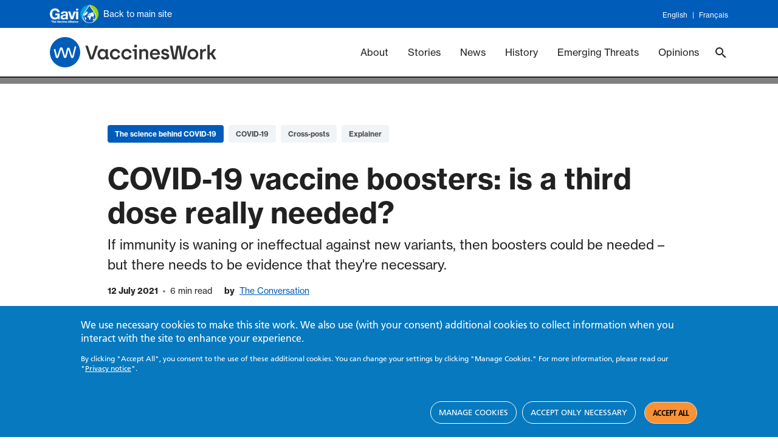

--- FILE ---
content_type: text/html; charset=UTF-8
request_url: https://www.gavi.org/vaccineswork/covid-19-vaccine-boosters-third-dose-really-needed
body_size: 23318
content:
<!DOCTYPE html>
<html  lang="en" dir="ltr" prefix="og: https://ogp.me/ns#">
  <head>
    <meta charset="utf-8" />
<meta name="description" content="If immunity is waning or ineffectual against new variants, then boosters could be needed – but there needs to be evidence that they&#039;re necessary." />
<link rel="canonical" href="https://www.gavi.org/vaccineswork/covid-19-vaccine-boosters-third-dose-really-needed" />
<link rel="image_src" href="https://www.gavi.org/sites/default/files/vaccineswork/2021/Thumb/mat-napo-O1nR2iukPuA-unsplash_h2.jpg" />
<link rel="icon" sizes="16x16" href="/sites/default/files/favicon/favicon-16x16.png" />
<link rel="icon" sizes="32x32" href="/sites/default/files/favicon/favicon-32x32.png" />
<link rel="icon" sizes="96x96" href="/sites/default/files/favicon/favicon-96x96.png" />
<link rel="icon" sizes="192x192" href="/sites/default/files/favicon/favicon-196x196.png" />
<link rel="apple-touch-icon" href="/sites/default/files/favicon/apple-touch-icon-60x60.png" />
<link rel="apple-touch-icon" sizes="72x72" href="/sites/default/files/favicon/apple-touch-icon-72x72.png" />
<link rel="apple-touch-icon" sizes="76x76" href="/sites/default/files/favicon/apple-touch-icon-76x76.png" />
<link rel="apple-touch-icon" sizes="120x120" href="/sites/default/files/favicon/apple-touch-icon-120x120.png" />
<link rel="apple-touch-icon" sizes="144x144" href="/sites/default/files/favicon/apple-touch-icon-144x144.png" />
<link rel="apple-touch-icon" sizes="152x152" href="/sites/default/files/favicon/apple-touch-icon-152x152.png" />
<link rel="apple-touch-icon-precomposed" href="/sites/default/files/favicon/apple-touch-icon-57x57.png" />
<link rel="apple-touch-icon-precomposed" sizes="114x114" href="/sites/default/files/favicon/apple-touch-icon-114x114.png" />
<link rel="apple-touch-icon-precomposed" sizes="120x120" href="/sites/default/files/favicon/apple-touch-icon-120x120.png" />
<link rel="apple-touch-icon-precomposed" sizes="144x144" href="/sites/default/files/favicon/apple-touch-icon-144x144.png" />
<link rel="apple-touch-icon-precomposed" sizes="152x152" href="/sites/default/files/favicon/apple-touch-icon-152x152.png" />
<meta property="og:title" content="COVID-19 vaccine boosters: is a third dose really needed?" />
<meta property="og:description" content="If immunity is waning or ineffectual against new variants, then boosters could be needed – but there needs to be evidence that they&#039;re necessary." />
<meta property="og:image" content="https://www.gavi.org/sites/default/files/vaccineswork/2021/Thumb/mat-napo-O1nR2iukPuA-unsplash_h2.jpg" />
<meta property="og:image:url" content="https://www.gavi.org/sites/default/files/vaccineswork/2021/Thumb/mat-napo-O1nR2iukPuA-unsplash_h2.jpg" />
<meta property="og:image:secure_url" content="https://www.gavi.org/sites/default/files/vaccineswork/2021/Thumb/mat-napo-O1nR2iukPuA-unsplash_h2.jpg" />
<meta name="twitter:card" content="summary_large_image" />
<meta name="twitter:description" content="If immunity is waning or ineffectual against new variants, then boosters could be needed – but there needs to be evidence that they&#039;re necessary." />
<meta name="twitter:site" content="@gavi" />
<meta name="twitter:title" content="COVID-19 vaccine boosters: is a third dose really needed?" />
<meta name="twitter:image" content="https://www.gavi.org/sites/default/files/vaccineswork/2021/Thumb/mat-napo-O1nR2iukPuA-unsplash_h2.jpg" />
<meta name="MobileOptimized" content="width" />
<meta name="HandheldFriendly" content="true" />
<meta name="viewport" content="width=device-width, initial-scale=1.0" />
<style>div#sliding-popup, div#sliding-popup .eu-cookie-withdraw-banner, .eu-cookie-withdraw-tab {background: #0779bf} div#sliding-popup.eu-cookie-withdraw-wrapper { background: transparent; } #sliding-popup h1, #sliding-popup h2, #sliding-popup h3, #sliding-popup p, #sliding-popup label, #sliding-popup div, .eu-cookie-compliance-more-button, .eu-cookie-compliance-secondary-button, .eu-cookie-withdraw-tab { color: #ffffff;} .eu-cookie-withdraw-tab { border-color: #ffffff;}</style>
<script type="application/ld+json" nonce="T0vP_R0vSllPvv7EL5YfdtLKXxn1EVHZ">{
    "@context": "https://schema.org",
    "@graph": [
        {
            "@type": "Article",
            "headline": "COVID-19 vaccine boosters: is a third dose really needed?",
            "name": "COVID-19 vaccine boosters: is a third dose really needed?",
            "description": "If immunity is waning or ineffectual against new variants, then boosters could be needed – but there needs to be evidence that they\u0027re necessary.",
            "datePublished": "2021-07-12T12:00:36+0000",
            "dateModified": "2022-04-30T08:03:34+0000"
        }
    ]
}</script>
<meta name="facebook-domain-verification" content="tvfizl54apxgsrh27yhqnfn30x2it7" />
<link rel="alternate" hreflang="en" href="https://www.gavi.org/vaccineswork/covid-19-vaccine-boosters-third-dose-really-needed" />
<link rel="icon" href="/themes/custom/gavi/favicon.ico" type="image/vnd.microsoft.icon" />

    <title>COVID-19 vaccine boosters: is a third dose really needed?</title>
    <link rel="stylesheet" media="all" href="/sites/default/files/css/css_X8Oh4qxaxAjBtKQ58-qOymcKB1NgUUGgPzeztGVdikk.css?delta=0&amp;language=en&amp;theme=gavi&amp;include=[base64]" />
<link rel="stylesheet" media="all" href="//fonts.googleapis.com/css2?family=Rubik:ital,wght@1,300;1,700;1,900&amp;display=swap" />
<link rel="stylesheet" media="all" href="/sites/default/files/css/css_dsK_lDc2MNNCrPiyO6NkR8Pj-3MPGxTBTmWwIebFJ2w.css?delta=2&amp;language=en&amp;theme=gavi&amp;include=[base64]" />
<link rel="stylesheet" media="all" href="https://fonts.googleapis.com/css2?family=Material+Icons+Sharp" />
<link rel="stylesheet" media="all" href="https://cdn.jsdelivr.net/npm/bootstrap@5.0.2/dist/css/bootstrap.min.css" />
<link rel="stylesheet" media="all" href="https://use.typekit.net/xys3hyc.css" />
<link rel="stylesheet" media="all" href="/sites/default/files/css/css_0dVmwVxJEjNMCclUkSTWE6W_tkDfsbYq1q5H_ZwqyKo.css?delta=6&amp;language=en&amp;theme=gavi&amp;include=[base64]" />
<link rel="stylesheet" media="all" href="/sites/default/files/css/css_a1-7qQemCKcA8xvZpMZ2lsWjjFrlvvn91cyfCXfjZIU.css?delta=7&amp;language=en&amp;theme=gavi&amp;include=[base64]" />
<link rel="stylesheet" media="all" href="/sites/default/files/asset_injector/css/new_vw_tweaks-bf9bf8ed42e38ecd67b2aa93d2e459a3.css?t8ytyh" />

    <link href="https://fonts.googleapis.com/css?family=Open+Sans:300,400,700" rel="stylesheet">
    <script type="application/json" data-drupal-selector="drupal-settings-json" nonce="T0vP_R0vSllPvv7EL5YfdtLKXxn1EVHZ">{"path":{"baseUrl":"\/","pathPrefix":"","currentPath":"node\/102961","currentPathIsAdmin":false,"isFront":false,"currentLanguage":"en"},"pluralDelimiter":"\u0003","suppressDeprecationErrors":true,"ajaxPageState":{"libraries":"[base64]","theme":"gavi","theme_token":null},"ajaxTrustedUrl":[],"gtag":{"tagId":"","consentMode":true,"otherIds":[],"events":[],"additionalConfigInfo":[]},"gtm":{"tagId":null,"settings":{"data_layer":"dataLayer","include_classes":false,"allowlist_classes":"","blocklist_classes":"","include_environment":false,"environment_id":"","environment_token":""},"tagIds":["GTM-M7H54VD"]},"ajaxLoader":{"markup":"\u003Cdiv class=\u0022ajax-throbber sk-bounce\u0022\u003E\n              \u003Cdiv class=\u0022sk-bounce-dot\u0022\u003E\u003C\/div\u003E\n              \u003Cdiv class=\u0022sk-bounce-dot\u0022\u003E\u003C\/div\u003E\n            \u003C\/div\u003E","hideAjaxMessage":false,"alwaysFullscreen":true,"throbberPosition":"body"},"eu_cookie_compliance":{"cookie_policy_version":"1.0.0","popup_enabled":true,"popup_agreed_enabled":false,"popup_hide_agreed":false,"popup_clicking_confirmation":false,"popup_scrolling_confirmation":false,"popup_html_info":"\u003Cdiv aria-labelledby=\u0022popup-text\u0022  class=\u0022eu-cookie-compliance-banner eu-cookie-compliance-banner-info eu-cookie-compliance-banner--categories\u0022\u003E\n  \u003Cdiv class=\u0022popup-content info eu-cookie-compliance-content\u0022\u003E\n        \u003Cdiv id=\u0022popup-text\u0022 class=\u0022eu-cookie-compliance-message\u0022 role=\u0022document\u0022\u003E\n      \u003Ch2\u003EWe use necessary cookies to make this site work. We also use (with your consent) additional cookies to collect information when you interact with the site to enhance your experience.\u003C\/h2\u003E\u003Cp\u003EBy clicking \u0022Accept All\u0022, you consent to the use of these additional cookies. You can change your settings by clicking \u0022Manage Cookies.\u0022 For more information, please read our \u0022\u003Ca href=\u0022\/privacy-notice\u0022 target=\u0022_blank\u0022 title=\u0022Privacy notice\u0022\u003EPrivacy notice\u003C\/a\u003E\u0022.\u003C\/p\u003E\n          \u003C\/div\u003E\n\n          \u003Cdiv id=\u0022eu-cookie-compliance-categories\u0022 class=\u0022eu-cookie-compliance-categories\u0022\u003E\n                  \u003Cdiv class=\u0022eu-cookie-compliance-category\u0022\u003E\n            \u003Cdiv\u003E\n              \u003Cinput type=\u0022checkbox\u0022 name=\u0022cookie-categories\u0022 class=\u0022eu-cookie-compliance-category-checkbox\u0022 id=\u0022cookie-category-necessary\u0022\n                     value=\u0022necessary\u0022\n                      checked                       disabled  \u003E\n              \u003Clabel for=\u0022cookie-category-necessary\u0022\u003ENecessary cookies\u003C\/label\u003E\n            \u003C\/div\u003E\n                          \u003Cdiv class=\u0022eu-cookie-compliance-category-description\u0022\u003EThese cookies are essential for our website to function\r\nproperly and cannot be rejected via our website\u2019s cookie notice. These cookies\r\nenable basic functionality like page navigation, language preferences and page\r\nresources. Without these cookies, the website cannot function properly and may\r\nnot be able to provide the services and features you expect. Therefore, they are\r\nalways enabled and cannot be turned off. By using our website, you agree that we\r\ncan place these types of cookies on your device.\u003C\/div\u003E\n                      \u003C\/div\u003E\n                  \u003Cdiv class=\u0022eu-cookie-compliance-category\u0022\u003E\n            \u003Cdiv\u003E\n              \u003Cinput type=\u0022checkbox\u0022 name=\u0022cookie-categories\u0022 class=\u0022eu-cookie-compliance-category-checkbox\u0022 id=\u0022cookie-category-performance\u0022\n                     value=\u0022performance\u0022\n                                           \u003E\n              \u003Clabel for=\u0022cookie-category-performance\u0022\u003EPerformance cookies\u003C\/label\u003E\n            \u003C\/div\u003E\n                          \u003Cdiv class=\u0022eu-cookie-compliance-category-description\u0022\u003EThese cookies collect anonymous information about how\r\nvisitors use our website, for instance which pages visitors go to most often. This\r\nhelps us to analyse data about web page traffic and improve our site in order to\r\ntailor it to visitor needs. We only use this information for statistical analysis\r\npurposes to help improve the performance of our site; these cookies cannot be\r\nused to identify individuals. All information these cookies collect is aggregated.\u003C\/div\u003E\n                      \u003C\/div\u003E\n                  \u003Cdiv class=\u0022eu-cookie-compliance-category\u0022\u003E\n            \u003Cdiv\u003E\n              \u003Cinput type=\u0022checkbox\u0022 name=\u0022cookie-categories\u0022 class=\u0022eu-cookie-compliance-category-checkbox\u0022 id=\u0022cookie-category-targeting\u0022\n                     value=\u0022targeting\u0022\n                                           \u003E\n              \u003Clabel for=\u0022cookie-category-targeting\u0022\u003ETargeting cookies\u003C\/label\u003E\n            \u003C\/div\u003E\n                          \u003Cdiv class=\u0022eu-cookie-compliance-category-description\u0022\u003EThese cookies help us to collect anonymous data about how\r\nusers interact with our website and connect this to digital marketing and\r\nadvertising campaigns on other platforms. This information helps us to evaluate\r\nmarketing and advertising performance and make improvements. These cookies\r\ncan be optionally accepted via our website\u2019s cookie notice. They will not be set on\r\nyour device until you consent to them. All information these cookies collect is\r\naggregated and anonymous: we do not collect or send any personally identifiable\r\ninformation via these cookies.\u003C\/div\u003E\n                      \u003C\/div\u003E\n              \u003C\/div\u003E\n    \n    \u003Cdiv id=\u0022popup-buttons\u0022 class=\u0022eu-cookie-compliance-buttons eu-cookie-compliance-has-categories\u0022\u003E\n            \u003Cbutton type=\u0022button\u0022 class=\u0022eu-cookie-compliance-manage-cookies-button \u0022\u003EManage cookies\u003C\/button\u003E\n      \u003Cbutton type=\u0022button\u0022 class=\u0022eu-cookie-compliance-accept-only-neccesary-button \u0022\u003EAccept only necessary\u003C\/button\u003E\n      \u003Cbutton type=\u0022button\u0022 class=\u0022agree-button eu-cookie-compliance-default-button\u0022\u003EAccept all\u003C\/button\u003E\n              \u003Cbutton type=\u0022button\u0022 class=\u0022eu-cookie-compliance-save-preferences-button \u0022\u003ESave preferences\u003C\/button\u003E\n                    \u003Cbutton type=\u0022button\u0022 class=\u0022eu-cookie-withdraw-button visually-hidden\u0022\u003EWithdraw consent\u003C\/button\u003E\n          \u003C\/div\u003E\n  \u003C\/div\u003E\n\u003C\/div\u003E","use_mobile_message":false,"mobile_popup_html_info":"\u003Cdiv aria-labelledby=\u0022popup-text\u0022  class=\u0022eu-cookie-compliance-banner eu-cookie-compliance-banner-info eu-cookie-compliance-banner--categories\u0022\u003E\n  \u003Cdiv class=\u0022popup-content info eu-cookie-compliance-content\u0022\u003E\n        \u003Cdiv id=\u0022popup-text\u0022 class=\u0022eu-cookie-compliance-message\u0022 role=\u0022document\u0022\u003E\n      \n          \u003C\/div\u003E\n\n          \u003Cdiv id=\u0022eu-cookie-compliance-categories\u0022 class=\u0022eu-cookie-compliance-categories\u0022\u003E\n                  \u003Cdiv class=\u0022eu-cookie-compliance-category\u0022\u003E\n            \u003Cdiv\u003E\n              \u003Cinput type=\u0022checkbox\u0022 name=\u0022cookie-categories\u0022 class=\u0022eu-cookie-compliance-category-checkbox\u0022 id=\u0022cookie-category-necessary\u0022\n                     value=\u0022necessary\u0022\n                      checked                       disabled  \u003E\n              \u003Clabel for=\u0022cookie-category-necessary\u0022\u003ENecessary cookies\u003C\/label\u003E\n            \u003C\/div\u003E\n                          \u003Cdiv class=\u0022eu-cookie-compliance-category-description\u0022\u003EThese cookies are essential for our website to function\r\nproperly and cannot be rejected via our website\u2019s cookie notice. These cookies\r\nenable basic functionality like page navigation, language preferences and page\r\nresources. Without these cookies, the website cannot function properly and may\r\nnot be able to provide the services and features you expect. Therefore, they are\r\nalways enabled and cannot be turned off. By using our website, you agree that we\r\ncan place these types of cookies on your device.\u003C\/div\u003E\n                      \u003C\/div\u003E\n                  \u003Cdiv class=\u0022eu-cookie-compliance-category\u0022\u003E\n            \u003Cdiv\u003E\n              \u003Cinput type=\u0022checkbox\u0022 name=\u0022cookie-categories\u0022 class=\u0022eu-cookie-compliance-category-checkbox\u0022 id=\u0022cookie-category-performance\u0022\n                     value=\u0022performance\u0022\n                                           \u003E\n              \u003Clabel for=\u0022cookie-category-performance\u0022\u003EPerformance cookies\u003C\/label\u003E\n            \u003C\/div\u003E\n                          \u003Cdiv class=\u0022eu-cookie-compliance-category-description\u0022\u003EThese cookies collect anonymous information about how\r\nvisitors use our website, for instance which pages visitors go to most often. This\r\nhelps us to analyse data about web page traffic and improve our site in order to\r\ntailor it to visitor needs. We only use this information for statistical analysis\r\npurposes to help improve the performance of our site; these cookies cannot be\r\nused to identify individuals. All information these cookies collect is aggregated.\u003C\/div\u003E\n                      \u003C\/div\u003E\n                  \u003Cdiv class=\u0022eu-cookie-compliance-category\u0022\u003E\n            \u003Cdiv\u003E\n              \u003Cinput type=\u0022checkbox\u0022 name=\u0022cookie-categories\u0022 class=\u0022eu-cookie-compliance-category-checkbox\u0022 id=\u0022cookie-category-targeting\u0022\n                     value=\u0022targeting\u0022\n                                           \u003E\n              \u003Clabel for=\u0022cookie-category-targeting\u0022\u003ETargeting cookies\u003C\/label\u003E\n            \u003C\/div\u003E\n                          \u003Cdiv class=\u0022eu-cookie-compliance-category-description\u0022\u003EThese cookies help us to collect anonymous data about how\r\nusers interact with our website and connect this to digital marketing and\r\nadvertising campaigns on other platforms. This information helps us to evaluate\r\nmarketing and advertising performance and make improvements. These cookies\r\ncan be optionally accepted via our website\u2019s cookie notice. They will not be set on\r\nyour device until you consent to them. All information these cookies collect is\r\naggregated and anonymous: we do not collect or send any personally identifiable\r\ninformation via these cookies.\u003C\/div\u003E\n                      \u003C\/div\u003E\n              \u003C\/div\u003E\n    \n    \u003Cdiv id=\u0022popup-buttons\u0022 class=\u0022eu-cookie-compliance-buttons eu-cookie-compliance-has-categories\u0022\u003E\n            \u003Cbutton type=\u0022button\u0022 class=\u0022eu-cookie-compliance-manage-cookies-button \u0022\u003EManage cookies\u003C\/button\u003E\n      \u003Cbutton type=\u0022button\u0022 class=\u0022eu-cookie-compliance-accept-only-neccesary-button \u0022\u003EAccept only necessary\u003C\/button\u003E\n      \u003Cbutton type=\u0022button\u0022 class=\u0022agree-button eu-cookie-compliance-default-button\u0022\u003EAccept all\u003C\/button\u003E\n              \u003Cbutton type=\u0022button\u0022 class=\u0022eu-cookie-compliance-save-preferences-button \u0022\u003ESave preferences\u003C\/button\u003E\n                    \u003Cbutton type=\u0022button\u0022 class=\u0022eu-cookie-withdraw-button visually-hidden\u0022\u003EWithdraw consent\u003C\/button\u003E\n          \u003C\/div\u003E\n  \u003C\/div\u003E\n\u003C\/div\u003E","mobile_breakpoint":768,"popup_html_agreed":false,"popup_use_bare_css":false,"popup_height":"auto","popup_width":"100%","popup_delay":1000,"popup_link":"\/privacy-notice","popup_link_new_window":true,"popup_position":false,"fixed_top_position":true,"popup_language":"en","store_consent":false,"better_support_for_screen_readers":false,"cookie_name":"","reload_page":false,"domain":"","domain_all_sites":false,"popup_eu_only":false,"popup_eu_only_js":false,"cookie_lifetime":100,"cookie_session":0,"set_cookie_session_zero_on_disagree":0,"disagree_do_not_show_popup":false,"method":"categories","automatic_cookies_removal":true,"allowed_cookies":"necessary:JSESSIONID\r\nperformance:_ga\r\nperformance:_ga*\r\nperformance:_gid\r\nperformance:_gat\r\nperformance:_gat_UA-*\r\nperformance:AMP_TOKEN\r\nperformance:__Secure-ENID\r\nperformance:AEC\r\nperformance:_hjSessionUser_*\r\nperformance:_hjFirstSeen\r\nperformance:_hjSession_*\r\nperformance:_hjAbsoluteSessionInProgress\r\nperformance:_hjIncludedInPageviewSample\r\nperformance:_hjIncludedInSessionSample_*\r\ntargeting:_fbp\r\ntargeting:datr\r\ntargeting:sb\r\ntargeting:dpr\r\ntargeting:wd\r\ntargeting:usida\r\ntargeting:fpestid\r\ntargeting:bscookie\r\ntargeting:bcookie\r\ntargeting:li_gc\r\ntargeting:AnalyticsSyncHistory\r\ntargeting:UserMatchHistory\r\ntargeting:lidc\r\ntargeting:lang\r\ntargeting:ln_or\r\ntargeting:_GRECAPTCHA\r\ntargeting:VISITOR_INFO1_LIVE\r\ntargeting:YSC\r\ntargeting:__stidv\r\ntargeting:__stid","withdraw_markup":"\u003Cbutton type=\u0022button\u0022 class=\u0022eu-cookie-withdraw-tab\u0022\u003EPrivacy settings\u003C\/button\u003E\n\u003Cdiv aria-labelledby=\u0022popup-text\u0022 class=\u0022eu-cookie-withdraw-banner\u0022\u003E\n  \u003Cdiv class=\u0022popup-content info eu-cookie-compliance-content\u0022\u003E\n    \u003Cdiv id=\u0022popup-text\u0022 class=\u0022eu-cookie-compliance-message\u0022 role=\u0022document\u0022\u003E\n      \u003Ch2\u003EWe use cookies on this site to enhance your user experience\u003C\/h2\u003E\u003Cp\u003EYou have given your consent for us to set cookies.\u003C\/p\u003E\n    \u003C\/div\u003E\n    \u003Cdiv id=\u0022popup-buttons\u0022 class=\u0022eu-cookie-compliance-buttons\u0022\u003E\n      \u003Cbutton type=\u0022button\u0022 class=\u0022eu-cookie-withdraw-button \u0022\u003EWithdraw consent\u003C\/button\u003E\n    \u003C\/div\u003E\n  \u003C\/div\u003E\n\u003C\/div\u003E","withdraw_enabled":false,"reload_options":0,"reload_routes_list":"","withdraw_button_on_info_popup":false,"cookie_categories":["necessary","performance","targeting"],"cookie_categories_details":{"necessary":{"uuid":"bb586d68-bb94-4a86-8bc2-2e45bfd76ea8","langcode":"en","status":true,"dependencies":[],"id":"necessary","label":"Necessary cookies","description":"These cookies are essential for our website to function\r\nproperly and cannot be rejected via our website\u2019s cookie notice. These cookies\r\nenable basic functionality like page navigation, language preferences and page\r\nresources. Without these cookies, the website cannot function properly and may\r\nnot be able to provide the services and features you expect. Therefore, they are\r\nalways enabled and cannot be turned off. By using our website, you agree that we\r\ncan place these types of cookies on your device.","checkbox_default_state":"required","weight":-9},"performance":{"uuid":"fd9f8eaa-5cec-4608-b1d6-bb52a40f7c2d","langcode":"en","status":true,"dependencies":[],"id":"performance","label":"Performance cookies","description":"These cookies collect anonymous information about how\r\nvisitors use our website, for instance which pages visitors go to most often. This\r\nhelps us to analyse data about web page traffic and improve our site in order to\r\ntailor it to visitor needs. We only use this information for statistical analysis\r\npurposes to help improve the performance of our site; these cookies cannot be\r\nused to identify individuals. All information these cookies collect is aggregated.","checkbox_default_state":"unchecked","weight":-8},"targeting":{"uuid":"09be90ad-2d2d-4b27-aebc-4927e746675f","langcode":"en","status":true,"dependencies":[],"id":"targeting","label":"Targeting cookies","description":"These cookies help us to collect anonymous data about how\r\nusers interact with our website and connect this to digital marketing and\r\nadvertising campaigns on other platforms. This information helps us to evaluate\r\nmarketing and advertising performance and make improvements. These cookies\r\ncan be optionally accepted via our website\u2019s cookie notice. They will not be set on\r\nyour device until you consent to them. All information these cookies collect is\r\naggregated and anonymous: we do not collect or send any personally identifiable\r\ninformation via these cookies.","checkbox_default_state":"unchecked","weight":-7}},"enable_save_preferences_button":true,"cookie_value_disagreed":"0","cookie_value_agreed_show_thank_you":"1","cookie_value_agreed":"2","containing_element":"body","settings_tab_enabled":false,"olivero_primary_button_classes":"","olivero_secondary_button_classes":"","close_button_action":"close_banner","open_by_default":true,"modules_allow_popup":true,"hide_the_banner":false,"geoip_match":true,"unverified_scripts":["\/"]},"blazy":{"loadInvisible":false,"offset":100,"saveViewportOffsetDelay":50,"validateDelay":25,"container":"","loader":true,"unblazy":false,"visibleClass":false},"blazyIo":{"disconnect":false,"rootMargin":"0px","threshold":[0,0.25,0.5,0.75,1]},"gavi_country":{"codes":[{"name":"Afghanistan","alpha2":"AF","alpha3":"AFG","country-code":"004","iso_3166-2":"ISO 3166-2:AF","region":"Eastern Mediterranean","sub-region":"Eastern Mediterranean","intermediate-region":"","region-code":"142","sub-region-code":"034","intermediate-region-code":""},{"name":"\u00c5land Islands","alpha2":"AX","alpha3":"ALA","country-code":"248","iso_3166-2":"ISO 3166-2:AX","region":"Europe","sub-region":"Northern Europe","intermediate-region":"","region-code":"150","sub-region-code":"154","intermediate-region-code":""},{"name":"Albania","alpha2":"AL","alpha3":"ALB","country-code":"008","iso_3166-2":"ISO 3166-2:AL","region":"Europe","sub-region":"Southern Europe","intermediate-region":"","region-code":"150","sub-region-code":"039","intermediate-region-code":""},{"name":"Algeria","alpha2":"DZ","alpha3":"DZA","country-code":"012","iso_3166-2":"ISO 3166-2:DZ","region":"Africa","sub-region":"Northern Africa","intermediate-region":"","region-code":"002","sub-region-code":"015","intermediate-region-code":""},{"name":"American Samoa","alpha2":"AS","alpha3":"ASM","country-code":"016","iso_3166-2":"ISO 3166-2:AS","region":"Oceania","sub-region":"Polynesia","intermediate-region":"","region-code":"009","sub-region-code":"061","intermediate-region-code":""},{"name":"Andorra","alpha2":"AD","alpha3":"AND","country-code":"020","iso_3166-2":"ISO 3166-2:AD","region":"Europe","sub-region":"Southern Europe","intermediate-region":"","region-code":"150","sub-region-code":"039","intermediate-region-code":""},{"name":"Angola","alpha2":"AO","alpha3":"AGO","country-code":"024","iso_3166-2":"ISO 3166-2:AO","region":"Africa","sub-region":"Sub-Saharan Africa","intermediate-region":"Middle Africa","region-code":"002","sub-region-code":"202","intermediate-region-code":"017"},{"name":"Anguilla","alpha2":"AI","alpha3":"AIA","country-code":"660","iso_3166-2":"ISO 3166-2:AI","region":"Americas","sub-region":"Latin America and the Caribbean","intermediate-region":"Caribbean","region-code":"019","sub-region-code":"419","intermediate-region-code":"029"},{"name":"Antarctica","alpha2":"AQ","alpha3":"ATA","country-code":"010","iso_3166-2":"ISO 3166-2:AQ","region":"","sub-region":"","intermediate-region":"","region-code":"","sub-region-code":"","intermediate-region-code":""},{"name":"Antigua and Barbuda","alpha2":"AG","alpha3":"ATG","country-code":"028","iso_3166-2":"ISO 3166-2:AG","region":"Americas","sub-region":"Latin America and the Caribbean","intermediate-region":"Caribbean","region-code":"019","sub-region-code":"419","intermediate-region-code":"029"},{"name":"Argentina","alpha2":"AR","alpha3":"ARG","country-code":"032","iso_3166-2":"ISO 3166-2:AR","region":"Americas","sub-region":"Latin America and the Caribbean","intermediate-region":"South America","region-code":"019","sub-region-code":"419","intermediate-region-code":"005"},{"name":"Armenia","alpha2":"AM","alpha3":"ARM","country-code":"051","iso_3166-2":"ISO 3166-2:AM","region":"Europe","sub-region":"Western Asia","intermediate-region":"","region-code":"142","sub-region-code":"145","intermediate-region-code":""},{"name":"Aruba","alpha2":"AW","alpha3":"ABW","country-code":"533","iso_3166-2":"ISO 3166-2:AW","region":"Americas","sub-region":"Latin America and the Caribbean","intermediate-region":"Caribbean","region-code":"019","sub-region-code":"419","intermediate-region-code":"029"},{"name":"Australia","alpha2":"AU","alpha3":"AUS","country-code":"036","iso_3166-2":"ISO 3166-2:AU","region":"Oceania","sub-region":"Australia and New Zealand","intermediate-region":"","region-code":"009","sub-region-code":"053","intermediate-region-code":""},{"name":"Austria","alpha2":"AT","alpha3":"AUT","country-code":"040","iso_3166-2":"ISO 3166-2:AT","region":"Europe","sub-region":"Western Europe","intermediate-region":"","region-code":"150","sub-region-code":"155","intermediate-region-code":""},{"name":"Azerbaijan","alpha2":"AZ","alpha3":"AZE","country-code":"031","iso_3166-2":"ISO 3166-2:AZ","region":"Europe","sub-region":"Western Asia","intermediate-region":"","region-code":"142","sub-region-code":"145","intermediate-region-code":""},{"name":"Bahamas","alpha2":"BS","alpha3":"BHS","country-code":"044","iso_3166-2":"ISO 3166-2:BS","region":"Americas","sub-region":"Latin America and the Caribbean","intermediate-region":"Caribbean","region-code":"019","sub-region-code":"419","intermediate-region-code":"029"},{"name":"Bahrain","alpha2":"BH","alpha3":"BHR","country-code":"048","iso_3166-2":"ISO 3166-2:BH","region":"Asia","sub-region":"Western Asia","intermediate-region":"","region-code":"142","sub-region-code":"145","intermediate-region-code":""},{"name":"Bangladesh","alpha2":"BD","alpha3":"BGD","country-code":"050","iso_3166-2":"ISO 3166-2:BD","region":"South-East Asia","sub-region":"Southern Asia","intermediate-region":"","region-code":"142","sub-region-code":"034","intermediate-region-code":""},{"name":"Barbados","alpha2":"BB","alpha3":"BRB","country-code":"052","iso_3166-2":"ISO 3166-2:BB","region":"Americas","sub-region":"Latin America and the Caribbean","intermediate-region":"Caribbean","region-code":"019","sub-region-code":"419","intermediate-region-code":"029"},{"name":"Belarus","alpha2":"BY","alpha3":"BLR","country-code":"112","iso_3166-2":"ISO 3166-2:BY","region":"Europe","sub-region":"Eastern Europe","intermediate-region":"","region-code":"150","sub-region-code":"151","intermediate-region-code":""},{"name":"Belgium","alpha2":"BE","alpha3":"BEL","country-code":"056","iso_3166-2":"ISO 3166-2:BE","region":"Europe","sub-region":"Western Europe","intermediate-region":"","region-code":"150","sub-region-code":"155","intermediate-region-code":""},{"name":"Belize","alpha2":"BZ","alpha3":"BLZ","country-code":"084","iso_3166-2":"ISO 3166-2:BZ","region":"Americas","sub-region":"Latin America and the Caribbean","intermediate-region":"Central America","region-code":"019","sub-region-code":"419","intermediate-region-code":"013"},{"name":"Benin","alpha2":"BJ","alpha3":"BEN","country-code":"204","iso_3166-2":"ISO 3166-2:BJ","region":"Africa","sub-region":"Sub-Saharan Africa","intermediate-region":"Western Africa","region-code":"002","sub-region-code":"202","intermediate-region-code":"011"},{"name":"Bermuda","alpha2":"BM","alpha3":"BMU","country-code":"060","iso_3166-2":"ISO 3166-2:BM","region":"Americas","sub-region":"Northern America","intermediate-region":"","region-code":"019","sub-region-code":"021","intermediate-region-code":""},{"name":"Bhutan","alpha2":"BT","alpha3":"BTN","country-code":"064","iso_3166-2":"ISO 3166-2:BT","region":"South-East Asia","sub-region":"Southern Asia","intermediate-region":"","region-code":"142","sub-region-code":"034","intermediate-region-code":""},{"name":"Bolivia","alpha2":"BO","alpha3":"BOL","country-code":"068","iso_3166-2":"ISO 3166-2:BO","region":"Americas","sub-region":"Latin America and the Caribbean","intermediate-region":"South America","region-code":"019","sub-region-code":"419","intermediate-region-code":"005"},{"name":"Bonaire, Sint Eustatius and Saba","alpha2":"BQ","alpha3":"BES","country-code":"535","iso_3166-2":"ISO 3166-2:BQ","region":"Americas","sub-region":"Latin America and the Caribbean","intermediate-region":"Caribbean","region-code":"019","sub-region-code":"419","intermediate-region-code":"029"},{"name":"Bosnia \u0026 Herzegovina","alpha2":"BA","alpha3":"BIH","country-code":"070","iso_3166-2":"ISO 3166-2:BA","region":"Europe","sub-region":"Southern Europe","intermediate-region":"","region-code":"150","sub-region-code":"039","intermediate-region-code":""},{"name":"Botswana","alpha2":"BW","alpha3":"BWA","country-code":"072","iso_3166-2":"ISO 3166-2:BW","region":"Africa","sub-region":"Sub-Saharan Africa","intermediate-region":"Southern Africa","region-code":"002","sub-region-code":"202","intermediate-region-code":"018"},{"name":"Bouvet Island","alpha2":"BV","alpha3":"BVT","country-code":"074","iso_3166-2":"ISO 3166-2:BV","region":"Americas","sub-region":"Latin America and the Caribbean","intermediate-region":"South America","region-code":"019","sub-region-code":"419","intermediate-region-code":"005"},{"name":"Brazil","alpha2":"BR","alpha3":"BRA","country-code":"076","iso_3166-2":"ISO 3166-2:BR","region":"Americas","sub-region":"Latin America and the Caribbean","intermediate-region":"South America","region-code":"019","sub-region-code":"419","intermediate-region-code":"005"},{"name":"British Indian Ocean Territory","alpha2":"IO","alpha3":"IOT","country-code":"086","iso_3166-2":"ISO 3166-2:IO","region":"Africa","sub-region":"Sub-Saharan Africa","intermediate-region":"Eastern Africa","region-code":"002","sub-region-code":"202","intermediate-region-code":"014"},{"name":"Brunei Darussalam","alpha2":"BN","alpha3":"BRN","country-code":"096","iso_3166-2":"ISO 3166-2:BN","region":"Asia","sub-region":"South-eastern Asia","intermediate-region":"","region-code":"142","sub-region-code":"035","intermediate-region-code":""},{"name":"Bulgaria","alpha2":"BG","alpha3":"BGR","country-code":"100","iso_3166-2":"ISO 3166-2:BG","region":"Europe","sub-region":"Eastern Europe","intermediate-region":"","region-code":"150","sub-region-code":"151","intermediate-region-code":""},{"name":"Burkina Faso","alpha2":"BF","alpha3":"BFA","country-code":"854","iso_3166-2":"ISO 3166-2:BF","region":"Africa","sub-region":"Sub-Saharan Africa","intermediate-region":"Western Africa","region-code":"002","sub-region-code":"202","intermediate-region-code":"011"},{"name":"Burundi","alpha2":"BI","alpha3":"BDI","country-code":"108","iso_3166-2":"ISO 3166-2:BI","region":"Africa","sub-region":"Sub-Saharan Africa","intermediate-region":"Eastern Africa","region-code":"002","sub-region-code":"202","intermediate-region-code":"014"},{"name":"Cabo Verde","alpha2":"CV","alpha3":"CPV","country-code":"132","iso_3166-2":"ISO 3166-2:CV","region":"Africa","sub-region":"Sub-Saharan Africa","intermediate-region":"Western Africa","region-code":"002","sub-region-code":"202","intermediate-region-code":"011"},{"name":"Cambodia","alpha2":"KH","alpha3":"KHM","country-code":"116","iso_3166-2":"ISO 3166-2:KH","region":"Western Pacific","sub-region":"South-eastern Asia","intermediate-region":"","region-code":"142","sub-region-code":"035","intermediate-region-code":""},{"name":"Cameroon","alpha2":"CM","alpha3":"CMR","country-code":"120","iso_3166-2":"ISO 3166-2:CM","region":"Africa","sub-region":"Sub-Saharan Africa","intermediate-region":"Middle Africa","region-code":"002","sub-region-code":"202","intermediate-region-code":"017"},{"name":"Canada","alpha2":"CA","alpha3":"CAN","country-code":"124","iso_3166-2":"ISO 3166-2:CA","region":"Americas","sub-region":"Northern America","intermediate-region":"","region-code":"019","sub-region-code":"021","intermediate-region-code":""},{"name":"Cayman Islands","alpha2":"KY","alpha3":"CYM","country-code":"136","iso_3166-2":"ISO 3166-2:KY","region":"Americas","sub-region":"Latin America and the Caribbean","intermediate-region":"Caribbean","region-code":"019","sub-region-code":"419","intermediate-region-code":"029"},{"name":"Central African Republic (the)","alpha2":"CF","alpha3":"CAF","country-code":"140","iso_3166-2":"ISO 3166-2:CF","region":"Africa","sub-region":"Sub-Saharan Africa","intermediate-region":"Middle Africa","region-code":"002","sub-region-code":"202","intermediate-region-code":"017"},{"name":"Chad","alpha2":"TD","alpha3":"TCD","country-code":"148","iso_3166-2":"ISO 3166-2:TD","region":"Africa","sub-region":"Sub-Saharan Africa","intermediate-region":"Middle Africa","region-code":"002","sub-region-code":"202","intermediate-region-code":"017"},{"name":"Chile","alpha2":"CL","alpha3":"CHL","country-code":"152","iso_3166-2":"ISO 3166-2:CL","region":"Americas","sub-region":"Latin America and the Caribbean","intermediate-region":"South America","region-code":"019","sub-region-code":"419","intermediate-region-code":"005"},{"name":"China","alpha2":"CN","alpha3":"CHN","country-code":"156","iso_3166-2":"ISO 3166-2:CN","region":"Western Pacific","sub-region":"Eastern Asia","intermediate-region":"","region-code":"142","sub-region-code":"030","intermediate-region-code":""},{"name":"Christmas Island","alpha2":"CX","alpha3":"CXR","country-code":"162","iso_3166-2":"ISO 3166-2:CX","region":"Oceania","sub-region":"Australia and New Zealand","intermediate-region":"","region-code":"009","sub-region-code":"053","intermediate-region-code":""},{"name":"Cocos (Keeling) Islands","alpha2":"CC","alpha3":"CCK","country-code":"166","iso_3166-2":"ISO 3166-2:CC","region":"Oceania","sub-region":"Australia and New Zealand","intermediate-region":"","region-code":"009","sub-region-code":"053","intermediate-region-code":""},{"name":"Colombia","alpha2":"CO","alpha3":"COL","country-code":"170","iso_3166-2":"ISO 3166-2:CO","region":"Americas","sub-region":"Latin America and the Caribbean","intermediate-region":"South America","region-code":"019","sub-region-code":"419","intermediate-region-code":"005"},{"name":"Comoros","alpha2":"KM","alpha3":"COM","country-code":"174","iso_3166-2":"ISO 3166-2:KM","region":"Africa","sub-region":"Sub-Saharan Africa","intermediate-region":"Eastern Africa","region-code":"002","sub-region-code":"202","intermediate-region-code":"014"},{"name":"Congo","alpha2":"CG","alpha3":"COG","country-code":"178","iso_3166-2":"ISO 3166-2:CG","region":"Africa","sub-region":"Sub-Saharan Africa","intermediate-region":"Middle Africa","region-code":"002","sub-region-code":"202","intermediate-region-code":"017"},{"name":"Congo, dr","alpha2":"CD","alpha3":"COD","country-code":"180","iso_3166-2":"ISO 3166-2:CD","region":"Africa","sub-region":"Sub-Saharan Africa","intermediate-region":"Middle Africa","region-code":"002","sub-region-code":"202","intermediate-region-code":"017"},{"name":"Cook Islands","alpha2":"CK","alpha3":"COK","country-code":"184","iso_3166-2":"ISO 3166-2:CK","region":"Oceania","sub-region":"Polynesia","intermediate-region":"","region-code":"009","sub-region-code":"061","intermediate-region-code":""},{"name":"Costa Rica","alpha2":"CR","alpha3":"CRI","country-code":"188","iso_3166-2":"ISO 3166-2:CR","region":"Americas","sub-region":"Latin America and the Caribbean","intermediate-region":"Central America","region-code":"019","sub-region-code":"419","intermediate-region-code":"013"},{"name":"C\u00f4te d\u0027ivoire","alpha2":"CI","alpha3":"CIV","country-code":"384","iso_3166-2":"ISO 3166-2:CI","region":"Africa","sub-region":"Sub-Saharan Africa","intermediate-region":"Western Africa","region-code":"002","sub-region-code":"202","intermediate-region-code":"011"},{"name":"Croatia","alpha2":"HR","alpha3":"HRV","country-code":"191","iso_3166-2":"ISO 3166-2:HR","region":"Europe","sub-region":"Southern Europe","intermediate-region":"","region-code":"150","sub-region-code":"039","intermediate-region-code":""},{"name":"Cuba","alpha2":"CU","alpha3":"CUB","country-code":"192","iso_3166-2":"ISO 3166-2:CU","region":"Americas","sub-region":"Latin America and the Caribbean","intermediate-region":"Caribbean","region-code":"019","sub-region-code":"419","intermediate-region-code":"029"},{"name":"Cura\u00e7ao","alpha2":"CW","alpha3":"CUW","country-code":"531","iso_3166-2":"ISO 3166-2:CW","region":"Americas","sub-region":"Latin America and the Caribbean","intermediate-region":"Caribbean","region-code":"019","sub-region-code":"419","intermediate-region-code":"029"},{"name":"Cyprus","alpha2":"CY","alpha3":"CYP","country-code":"196","iso_3166-2":"ISO 3166-2:CY","region":"Asia","sub-region":"Western Asia","intermediate-region":"","region-code":"142","sub-region-code":"145","intermediate-region-code":""},{"name":"Czechia","alpha2":"CZ","alpha3":"CZE","country-code":"203","iso_3166-2":"ISO 3166-2:CZ","region":"Europe","sub-region":"Eastern Europe","intermediate-region":"","region-code":"150","sub-region-code":"151","intermediate-region-code":""},{"name":"Denmark","alpha2":"DK","alpha3":"DNK","country-code":"208","iso_3166-2":"ISO 3166-2:DK","region":"Europe","sub-region":"Northern Europe","intermediate-region":"","region-code":"150","sub-region-code":"154","intermediate-region-code":""},{"name":"Djibouti","alpha2":"DJ","alpha3":"DJI","country-code":"262","iso_3166-2":"ISO 3166-2:DJ","region":"Eastern Mediterranean","sub-region":"Sub-Saharan Africa","intermediate-region":"Eastern Africa","region-code":"002","sub-region-code":"202","intermediate-region-code":"014"},{"name":"Dominica","alpha2":"DM","alpha3":"DMA","country-code":"212","iso_3166-2":"ISO 3166-2:DM","region":"Americas","sub-region":"Latin America and the Caribbean","intermediate-region":"Caribbean","region-code":"019","sub-region-code":"419","intermediate-region-code":"029"},{"name":"Dominican Republic","alpha2":"DO","alpha3":"DOM","country-code":"214","iso_3166-2":"ISO 3166-2:DO","region":"Americas","sub-region":"Latin America and the Caribbean","intermediate-region":"Caribbean","region-code":"019","sub-region-code":"419","intermediate-region-code":"029"},{"name":"Ecuador","alpha2":"EC","alpha3":"ECU","country-code":"218","iso_3166-2":"ISO 3166-2:EC","region":"Americas","sub-region":"Latin America and the Caribbean","intermediate-region":"South America","region-code":"019","sub-region-code":"419","intermediate-region-code":"005"},{"name":"Egypt","alpha2":"EG","alpha3":"EGY","country-code":"818","iso_3166-2":"ISO 3166-2:EG","region":"Africa","sub-region":"Northern Africa","intermediate-region":"","region-code":"002","sub-region-code":"015","intermediate-region-code":""},{"name":"El Salvador","alpha2":"SV","alpha3":"SLV","country-code":"222","iso_3166-2":"ISO 3166-2:SV","region":"Americas","sub-region":"Latin America and the Caribbean","intermediate-region":"Central America","region-code":"019","sub-region-code":"419","intermediate-region-code":"013"},{"name":"Equatorial Guinea","alpha2":"GQ","alpha3":"GNQ","country-code":"226","iso_3166-2":"ISO 3166-2:GQ","region":"Africa","sub-region":"Sub-Saharan Africa","intermediate-region":"Middle Africa","region-code":"002","sub-region-code":"202","intermediate-region-code":"017"},{"name":"Eritrea","alpha2":"ER","alpha3":"ERI","country-code":"232","iso_3166-2":"ISO 3166-2:ER","region":"Africa","sub-region":"Sub-Saharan Africa","intermediate-region":"Eastern Africa","region-code":"002","sub-region-code":"202","intermediate-region-code":"014"},{"name":"Estonia","alpha2":"EE","alpha3":"EST","country-code":"233","iso_3166-2":"ISO 3166-2:EE","region":"Europe","sub-region":"Northern Europe","intermediate-region":"","region-code":"150","sub-region-code":"154","intermediate-region-code":""},{"name":"Eswatini","alpha2":"SZ","alpha3":"SWZ","country-code":"748","iso_3166-2":"ISO 3166-2:SZ","region":"Africa","sub-region":"Sub-Saharan Africa","intermediate-region":"Southern Africa","region-code":"002","sub-region-code":"202","intermediate-region-code":"018"},{"name":"Ethiopia","alpha2":"ET","alpha3":"ETH","country-code":"231","iso_3166-2":"ISO 3166-2:ET","region":"Africa","sub-region":"Sub-Saharan Africa","intermediate-region":"Eastern Africa","region-code":"002","sub-region-code":"202","intermediate-region-code":"014"},{"name":"Falkland Islands","alpha2":"FK","alpha3":"FLK","country-code":"238","iso_3166-2":"ISO 3166-2:FK","region":"Americas","sub-region":"Latin America and the Caribbean","intermediate-region":"South America","region-code":"019","sub-region-code":"419","intermediate-region-code":"005"},{"name":"Faroe Islands","alpha2":"FO","alpha3":"FRO","country-code":"234","iso_3166-2":"ISO 3166-2:FO","region":"Europe","sub-region":"Northern Europe","intermediate-region":"","region-code":"150","sub-region-code":"154","intermediate-region-code":""},{"name":"Fiji","alpha2":"FJ","alpha3":"FJI","country-code":"242","iso_3166-2":"ISO 3166-2:FJ","region":"Oceania","sub-region":"Melanesia","intermediate-region":"","region-code":"009","sub-region-code":"054","intermediate-region-code":""},{"name":"Finland","alpha2":"FI","alpha3":"FIN","country-code":"246","iso_3166-2":"ISO 3166-2:FI","region":"Europe","sub-region":"Northern Europe","intermediate-region":"","region-code":"150","sub-region-code":"154","intermediate-region-code":""},{"name":"France","alpha2":"FR","alpha3":"FRA","country-code":"250","iso_3166-2":"ISO 3166-2:FR","region":"Europe","sub-region":"Western Europe","intermediate-region":"","region-code":"150","sub-region-code":"155","intermediate-region-code":""},{"name":"French Guiana","alpha2":"GF","alpha3":"GUF","country-code":"254","iso_3166-2":"ISO 3166-2:GF","region":"Americas","sub-region":"Latin America and the Caribbean","intermediate-region":"South America","region-code":"019","sub-region-code":"419","intermediate-region-code":"005"},{"name":"French Polynesia","alpha2":"PF","alpha3":"PYF","country-code":"258","iso_3166-2":"ISO 3166-2:PF","region":"Oceania","sub-region":"Polynesia","intermediate-region":"","region-code":"009","sub-region-code":"061","intermediate-region-code":""},{"name":"French Southern Territories","alpha2":"TF","alpha3":"ATF","country-code":"260","iso_3166-2":"ISO 3166-2:TF","region":"Africa","sub-region":"Sub-Saharan Africa","intermediate-region":"Eastern Africa","region-code":"002","sub-region-code":"202","intermediate-region-code":"014"},{"name":"Gabon","alpha2":"GA","alpha3":"GAB","country-code":"266","iso_3166-2":"ISO 3166-2:GA","region":"Africa","sub-region":"Sub-Saharan Africa","intermediate-region":"Middle Africa","region-code":"002","sub-region-code":"202","intermediate-region-code":"017"},{"name":"Gambia","alpha2":"GM","alpha3":"GMB","country-code":"270","iso_3166-2":"ISO 3166-2:GM","region":"Africa","sub-region":"Sub-Saharan Africa","intermediate-region":"Western Africa","region-code":"002","sub-region-code":"202","intermediate-region-code":"011"},{"name":"Georgia","alpha2":"GE","alpha3":"GEO","country-code":"268","iso_3166-2":"ISO 3166-2:GE","region":"Europe","sub-region":"Western Asia","intermediate-region":"","region-code":"142","sub-region-code":"145","intermediate-region-code":""},{"name":"Germany","alpha2":"DE","alpha3":"DEU","country-code":"276","iso_3166-2":"ISO 3166-2:DE","region":"Europe","sub-region":"Western Europe","intermediate-region":"","region-code":"150","sub-region-code":"155","intermediate-region-code":""},{"name":"Ghana","alpha2":"GH","alpha3":"GHA","country-code":"288","iso_3166-2":"ISO 3166-2:GH","region":"Africa","sub-region":"Sub-Saharan Africa","intermediate-region":"Western Africa","region-code":"002","sub-region-code":"202","intermediate-region-code":"011"},{"name":"Gibraltar","alpha2":"GI","alpha3":"GIB","country-code":"292","iso_3166-2":"ISO 3166-2:GI","region":"Europe","sub-region":"Southern Europe","intermediate-region":"","region-code":"150","sub-region-code":"039","intermediate-region-code":""},{"name":"Greece","alpha2":"GR","alpha3":"GRC","country-code":"300","iso_3166-2":"ISO 3166-2:GR","region":"Europe","sub-region":"Southern Europe","intermediate-region":"","region-code":"150","sub-region-code":"039","intermediate-region-code":""},{"name":"Greenland","alpha2":"GL","alpha3":"GRL","country-code":"304","iso_3166-2":"ISO 3166-2:GL","region":"Americas","sub-region":"Northern America","intermediate-region":"","region-code":"019","sub-region-code":"021","intermediate-region-code":""},{"name":"Grenada","alpha2":"GD","alpha3":"GRD","country-code":"308","iso_3166-2":"ISO 3166-2:GD","region":"Americas","sub-region":"Latin America and the Caribbean","intermediate-region":"Caribbean","region-code":"019","sub-region-code":"419","intermediate-region-code":"029"},{"name":"Guadeloupe","alpha2":"GP","alpha3":"GLP","country-code":"312","iso_3166-2":"ISO 3166-2:GP","region":"Americas","sub-region":"Latin America and the Caribbean","intermediate-region":"Caribbean","region-code":"019","sub-region-code":"419","intermediate-region-code":"029"},{"name":"Guam","alpha2":"GU","alpha3":"GUM","country-code":"316","iso_3166-2":"ISO 3166-2:GU","region":"Oceania","sub-region":"Micronesia","intermediate-region":"","region-code":"009","sub-region-code":"057","intermediate-region-code":""},{"name":"Guatemala","alpha2":"GT","alpha3":"GTM","country-code":"320","iso_3166-2":"ISO 3166-2:GT","region":"Americas","sub-region":"Latin America and the Caribbean","intermediate-region":"Central America","region-code":"019","sub-region-code":"419","intermediate-region-code":"013"},{"name":"Guernsey","alpha2":"GG","alpha3":"GGY","country-code":"831","iso_3166-2":"ISO 3166-2:GG","region":"Europe","sub-region":"Northern Europe","intermediate-region":"Channel Islands","region-code":"150","sub-region-code":"154","intermediate-region-code":"830"},{"name":"Guinea","alpha2":"GN","alpha3":"GIN","country-code":"324","iso_3166-2":"ISO 3166-2:GN","region":"Africa","sub-region":"Sub-Saharan Africa","intermediate-region":"Western Africa","region-code":"002","sub-region-code":"202","intermediate-region-code":"011"},{"name":"Guinea-Bissau","alpha2":"GW","alpha3":"GNB","country-code":"624","iso_3166-2":"ISO 3166-2:GW","region":"Africa","sub-region":"Sub-Saharan Africa","intermediate-region":"Western Africa","region-code":"002","sub-region-code":"202","intermediate-region-code":"011"},{"name":"Guyana","alpha2":"GY","alpha3":"GUY","country-code":"328","iso_3166-2":"ISO 3166-2:GY","region":"Americas","sub-region":"Latin America and the Caribbean","intermediate-region":"South America","region-code":"019","sub-region-code":"419","intermediate-region-code":"005"},{"name":"Haiti","alpha2":"HT","alpha3":"HTI","country-code":"332","iso_3166-2":"ISO 3166-2:HT","region":"Americas","sub-region":"Latin America and the Caribbean","intermediate-region":"Caribbean","region-code":"019","sub-region-code":"419","intermediate-region-code":"029"},{"name":"Heard Island and McDonald Islands","alpha2":"HM","alpha3":"HMD","country-code":"334","iso_3166-2":"ISO 3166-2:HM","region":"Oceania","sub-region":"Australia and New Zealand","intermediate-region":"","region-code":"009","sub-region-code":"053","intermediate-region-code":""},{"name":"Holy See","alpha2":"VA","alpha3":"VAT","country-code":"336","iso_3166-2":"ISO 3166-2:VA","region":"Europe","sub-region":"Southern Europe","intermediate-region":"","region-code":"150","sub-region-code":"039","intermediate-region-code":""},{"name":"Honduras","alpha2":"HN","alpha3":"HND","country-code":"340","iso_3166-2":"ISO 3166-2:HN","region":"Americas","sub-region":"Latin America and the Caribbean","intermediate-region":"Central America","region-code":"019","sub-region-code":"419","intermediate-region-code":"013"},{"name":"Hong Kong","alpha2":"HK","alpha3":"HKG","country-code":"344","iso_3166-2":"ISO 3166-2:HK","region":"Asia","sub-region":"Eastern Asia","intermediate-region":"","region-code":"142","sub-region-code":"030","intermediate-region-code":""},{"name":"Hungary","alpha2":"HU","alpha3":"HUN","country-code":"348","iso_3166-2":"ISO 3166-2:HU","region":"Europe","sub-region":"Eastern Europe","intermediate-region":"","region-code":"150","sub-region-code":"151","intermediate-region-code":""},{"name":"Iceland","alpha2":"IS","alpha3":"ISL","country-code":"352","iso_3166-2":"ISO 3166-2:IS","region":"Europe","sub-region":"Northern Europe","intermediate-region":"","region-code":"150","sub-region-code":"154","intermediate-region-code":""},{"name":"India","alpha2":"IN","alpha3":"IND","country-code":"356","iso_3166-2":"ISO 3166-2:IN","region":"South-East Asia","sub-region":"Southern Asia","intermediate-region":"","region-code":"142","sub-region-code":"034","intermediate-region-code":""},{"name":"Indonesia","alpha2":"ID","alpha3":"IDN","country-code":"360","iso_3166-2":"ISO 3166-2:ID","region":"South-East Asia","sub-region":"South-eastern Asia","intermediate-region":"","region-code":"142","sub-region-code":"035","intermediate-region-code":""},{"name":"Iran","alpha2":"IR","alpha3":"IRN","country-code":"364","iso_3166-2":"ISO 3166-2:IR","region":"Asia","sub-region":"Southern Asia","intermediate-region":"","region-code":"142","sub-region-code":"034","intermediate-region-code":""},{"name":"Iraq","alpha2":"IQ","alpha3":"IRQ","country-code":"368","iso_3166-2":"ISO 3166-2:IQ","region":"Asia","sub-region":"Western Asia","intermediate-region":"","region-code":"142","sub-region-code":"145","intermediate-region-code":""},{"name":"Ireland","alpha2":"IE","alpha3":"IRL","country-code":"372","iso_3166-2":"ISO 3166-2:IE","region":"Europe","sub-region":"Northern Europe","intermediate-region":"","region-code":"150","sub-region-code":"154","intermediate-region-code":""},{"name":"Isle of Man","alpha2":"IM","alpha3":"IMN","country-code":"833","iso_3166-2":"ISO 3166-2:IM","region":"Europe","sub-region":"Northern Europe","intermediate-region":"","region-code":"150","sub-region-code":"154","intermediate-region-code":""},{"name":"Israel","alpha2":"IL","alpha3":"ISR","country-code":"376","iso_3166-2":"ISO 3166-2:IL","region":"Asia","sub-region":"Western Asia","intermediate-region":"","region-code":"142","sub-region-code":"145","intermediate-region-code":""},{"name":"Italy","alpha2":"IT","alpha3":"ITA","country-code":"380","iso_3166-2":"ISO 3166-2:IT","region":"Europe","sub-region":"Southern Europe","intermediate-region":"","region-code":"150","sub-region-code":"039","intermediate-region-code":""},{"name":"Jamaica","alpha2":"JM","alpha3":"JAM","country-code":"388","iso_3166-2":"ISO 3166-2:JM","region":"Americas","sub-region":"Latin America and the Caribbean","intermediate-region":"Caribbean","region-code":"019","sub-region-code":"419","intermediate-region-code":"029"},{"name":"Japan","alpha2":"JP","alpha3":"JPN","country-code":"392","iso_3166-2":"ISO 3166-2:JP","region":"Asia","sub-region":"Eastern Asia","intermediate-region":"","region-code":"142","sub-region-code":"030","intermediate-region-code":""},{"name":"Jersey","alpha2":"JE","alpha3":"JEY","country-code":"832","iso_3166-2":"ISO 3166-2:JE","region":"Europe","sub-region":"Northern Europe","intermediate-region":"Channel Islands","region-code":"150","sub-region-code":"154","intermediate-region-code":"830"},{"name":"Jordan","alpha2":"JO","alpha3":"JOR","country-code":"400","iso_3166-2":"ISO 3166-2:JO","region":"Asia","sub-region":"Western Asia","intermediate-region":"","region-code":"142","sub-region-code":"145","intermediate-region-code":""},{"name":"Kazakhstan","alpha2":"KZ","alpha3":"KAZ","country-code":"398","iso_3166-2":"ISO 3166-2:KZ","region":"Asia","sub-region":"Central Asia","intermediate-region":"","region-code":"142","sub-region-code":"143","intermediate-region-code":""},{"name":"Kenya","alpha2":"KE","alpha3":"KEN","country-code":"404","iso_3166-2":"ISO 3166-2:KE","region":"Africa","sub-region":"Sub-Saharan Africa","intermediate-region":"Eastern Africa","region-code":"002","sub-region-code":"202","intermediate-region-code":"014"},{"name":"Kiribati","alpha2":"KI","alpha3":"KIR","country-code":"296","iso_3166-2":"ISO 3166-2:KI","region":"Western Pacific","sub-region":"Micronesia","intermediate-region":"","region-code":"009","sub-region-code":"057","intermediate-region-code":""},{"name":"Korea, DPR","alpha2":"KR","alpha3":"KOR","country-code":"410","iso_3166-2":"ISO 3166-2:KR","region":"South-East Asia","sub-region":"Eastern Asia","intermediate-region":"","region-code":"142","sub-region-code":"030","intermediate-region-code":""},{"name":"Kuwait","alpha2":"KW","alpha3":"KWT","country-code":"414","iso_3166-2":"ISO 3166-2:KW","region":"Asia","sub-region":"Western Asia","intermediate-region":"","region-code":"142","sub-region-code":"145","intermediate-region-code":""},{"name":"Kyrgyzstan","alpha2":"KG","alpha3":"KGZ","country-code":"417","iso_3166-2":"ISO 3166-2:KG","region":"Europe","sub-region":"Central Asia","intermediate-region":"","region-code":"142","sub-region-code":"143","intermediate-region-code":""},{"name":"Latvia","alpha2":"LV","alpha3":"LVA","country-code":"428","iso_3166-2":"ISO 3166-2:LV","region":"Europe","sub-region":"Northern Europe","intermediate-region":"","region-code":"150","sub-region-code":"154","intermediate-region-code":""},{"name":"Lebanon","alpha2":"LB","alpha3":"LBN","country-code":"422","iso_3166-2":"ISO 3166-2:LB","region":"Asia","sub-region":"Western Asia","intermediate-region":"","region-code":"142","sub-region-code":"145","intermediate-region-code":""},{"name":"Lesotho","alpha2":"LS","alpha3":"LSO","country-code":"426","iso_3166-2":"ISO 3166-2:LS","region":"Africa","sub-region":"Sub-Saharan Africa","intermediate-region":"Southern Africa","region-code":"002","sub-region-code":"202","intermediate-region-code":"018"},{"name":"Liberia","alpha2":"LR","alpha3":"LBR","country-code":"430","iso_3166-2":"ISO 3166-2:LR","region":"Africa","sub-region":"Sub-Saharan Africa","intermediate-region":"Western Africa","region-code":"002","sub-region-code":"202","intermediate-region-code":"011"},{"name":"Libya","alpha2":"LY","alpha3":"LBY","country-code":"434","iso_3166-2":"ISO 3166-2:LY","region":"Africa","sub-region":"Northern Africa","intermediate-region":"","region-code":"002","sub-region-code":"015","intermediate-region-code":""},{"name":"Liechtenstein","alpha2":"LI","alpha3":"LIE","country-code":"438","iso_3166-2":"ISO 3166-2:LI","region":"Europe","sub-region":"Western Europe","intermediate-region":"","region-code":"150","sub-region-code":"155","intermediate-region-code":""},{"name":"Laos","alpha2":"LA","alpha3":"LAO","country-code":"856","iso_3166-2":"ISO 3166-2:LA","region":"Western Pacific","sub-region":"Eastern Asia","intermediate-region":"","region-code":"142","sub-region-code":"030","intermediate-region-code":""},{"name":"Lithuania","alpha2":"LT","alpha3":"LTU","country-code":"440","iso_3166-2":"ISO 3166-2:LT","region":"Europe","sub-region":"Northern Europe","intermediate-region":"","region-code":"150","sub-region-code":"154","intermediate-region-code":""},{"name":"Luxembourg","alpha2":"LU","alpha3":"LUX","country-code":"442","iso_3166-2":"ISO 3166-2:LU","region":"Europe","sub-region":"Western Europe","intermediate-region":"","region-code":"150","sub-region-code":"155","intermediate-region-code":""},{"name":"Macao","alpha2":"MO","alpha3":"MAC","country-code":"446","iso_3166-2":"ISO 3166-2:MO","region":"Asia","sub-region":"Eastern Asia","intermediate-region":"","region-code":"142","sub-region-code":"030","intermediate-region-code":""},{"name":"Madagascar","alpha2":"MG","alpha3":"MDG","country-code":"450","iso_3166-2":"ISO 3166-2:MG","region":"Africa","sub-region":"Sub-Saharan Africa","intermediate-region":"Eastern Africa","region-code":"002","sub-region-code":"202","intermediate-region-code":"014"},{"name":"Malawi","alpha2":"MW","alpha3":"MWI","country-code":"454","iso_3166-2":"ISO 3166-2:MW","region":"Africa","sub-region":"Sub-Saharan Africa","intermediate-region":"Eastern Africa","region-code":"002","sub-region-code":"202","intermediate-region-code":"014"},{"name":"Malaysia","alpha2":"MY","alpha3":"MYS","country-code":"458","iso_3166-2":"ISO 3166-2:MY","region":"Asia","sub-region":"South-eastern Asia","intermediate-region":"","region-code":"142","sub-region-code":"035","intermediate-region-code":""},{"name":"Maldives","alpha2":"MV","alpha3":"MDV","country-code":"462","iso_3166-2":"ISO 3166-2:MV","region":"Asia","sub-region":"Southern Asia","intermediate-region":"","region-code":"142","sub-region-code":"034","intermediate-region-code":""},{"name":"Mali","alpha2":"ML","alpha3":"MLI","country-code":"466","iso_3166-2":"ISO 3166-2:ML","region":"Africa","sub-region":"Sub-Saharan Africa","intermediate-region":"Western Africa","region-code":"002","sub-region-code":"202","intermediate-region-code":"011"},{"name":"Malta","alpha2":"MT","alpha3":"MLT","country-code":"470","iso_3166-2":"ISO 3166-2:MT","region":"Europe","sub-region":"Southern Europe","intermediate-region":"","region-code":"150","sub-region-code":"039","intermediate-region-code":""},{"name":"Marshall Islands","alpha2":"MH","alpha3":"MHL","country-code":"584","iso_3166-2":"ISO 3166-2:MH","region":"Oceania","sub-region":"Micronesia","intermediate-region":"","region-code":"009","sub-region-code":"057","intermediate-region-code":""},{"name":"Martinique","alpha2":"MQ","alpha3":"MTQ","country-code":"474","iso_3166-2":"ISO 3166-2:MQ","region":"Americas","sub-region":"Latin America and the Caribbean","intermediate-region":"Caribbean","region-code":"019","sub-region-code":"419","intermediate-region-code":"029"},{"name":"Mauritania","alpha2":"MR","alpha3":"MRT","country-code":"478","iso_3166-2":"ISO 3166-2:MR","region":"Africa","sub-region":"Sub-Saharan Africa","intermediate-region":"Western Africa","region-code":"002","sub-region-code":"202","intermediate-region-code":"011"},{"name":"Mauritius","alpha2":"MU","alpha3":"MUS","country-code":"480","iso_3166-2":"ISO 3166-2:MU","region":"Africa","sub-region":"Sub-Saharan Africa","intermediate-region":"Eastern Africa","region-code":"002","sub-region-code":"202","intermediate-region-code":"014"},{"name":"Mayotte","alpha2":"YT","alpha3":"MYT","country-code":"175","iso_3166-2":"ISO 3166-2:YT","region":"Africa","sub-region":"Sub-Saharan Africa","intermediate-region":"Eastern Africa","region-code":"002","sub-region-code":"202","intermediate-region-code":"014"},{"name":"Mexico","alpha2":"MX","alpha3":"MEX","country-code":"484","iso_3166-2":"ISO 3166-2:MX","region":"Americas","sub-region":"Latin America and the Caribbean","intermediate-region":"Central America","region-code":"019","sub-region-code":"419","intermediate-region-code":"013"},{"name":"Micronesia","alpha2":"FM","alpha3":"FSM","country-code":"583","iso_3166-2":"ISO 3166-2:FM","region":"Oceania","sub-region":"Micronesia","intermediate-region":"","region-code":"009","sub-region-code":"057","intermediate-region-code":""},{"name":"Moldova","alpha2":"MD","alpha3":"MDA","country-code":"498","iso_3166-2":"ISO 3166-2:MD","region":"Europe","sub-region":"Eastern Europe","intermediate-region":"","region-code":"150","sub-region-code":"151","intermediate-region-code":""},{"name":"Monaco","alpha2":"MC","alpha3":"MCO","country-code":"492","iso_3166-2":"ISO 3166-2:MC","region":"Europe","sub-region":"Western Europe","intermediate-region":"","region-code":"150","sub-region-code":"155","intermediate-region-code":""},{"name":"Mongolia","alpha2":"MN","alpha3":"MNG","country-code":"496","iso_3166-2":"ISO 3166-2:MN","region":"Western Pacific","sub-region":"Eastern Asia","intermediate-region":"","region-code":"142","sub-region-code":"030","intermediate-region-code":""},{"name":"Montenegro","alpha2":"ME","alpha3":"MNE","country-code":"499","iso_3166-2":"ISO 3166-2:ME","region":"Europe","sub-region":"Southern Europe","intermediate-region":"","region-code":"150","sub-region-code":"039","intermediate-region-code":""},{"name":"Montserrat","alpha2":"MS","alpha3":"MSR","country-code":"500","iso_3166-2":"ISO 3166-2:MS","region":"Americas","sub-region":"Latin America and the Caribbean","intermediate-region":"Caribbean","region-code":"019","sub-region-code":"419","intermediate-region-code":"029"},{"name":"Morocco","alpha2":"MA","alpha3":"MAR","country-code":"504","iso_3166-2":"ISO 3166-2:MA","region":"Africa","sub-region":"Northern Africa","intermediate-region":"","region-code":"002","sub-region-code":"015","intermediate-region-code":""},{"name":"Mozambique","alpha2":"MZ","alpha3":"MOZ","country-code":"508","iso_3166-2":"ISO 3166-2:MZ","region":"Africa","sub-region":"Sub-Saharan Africa","intermediate-region":"Eastern Africa","region-code":"002","sub-region-code":"202","intermediate-region-code":"014"},{"name":"Myanmar","alpha2":"MM","alpha3":"MMR","country-code":"104","iso_3166-2":"ISO 3166-2:MM","region":"South-East Asia","sub-region":"South-eastern Asia","intermediate-region":"","region-code":"142","sub-region-code":"035","intermediate-region-code":""},{"name":"Namibia","alpha2":"NA","alpha3":"NAM","country-code":"516","iso_3166-2":"ISO 3166-2:NA","region":"Africa","sub-region":"Sub-Saharan Africa","intermediate-region":"Southern Africa","region-code":"002","sub-region-code":"202","intermediate-region-code":"018"},{"name":"Nauru","alpha2":"NR","alpha3":"NRU","country-code":"520","iso_3166-2":"ISO 3166-2:NR","region":"Oceania","sub-region":"Micronesia","intermediate-region":"","region-code":"009","sub-region-code":"057","intermediate-region-code":""},{"name":"Nepal","alpha2":"NP","alpha3":"NPL","country-code":"524","iso_3166-2":"ISO 3166-2:NP","region":"South-East Asia","sub-region":"Southern Asia","intermediate-region":"","region-code":"142","sub-region-code":"034","intermediate-region-code":""},{"name":"Netherlands","alpha2":"NL","alpha3":"NLD","country-code":"528","iso_3166-2":"ISO 3166-2:NL","region":"Europe","sub-region":"Western Europe","intermediate-region":"","region-code":"150","sub-region-code":"155","intermediate-region-code":""},{"name":"New Caledonia","alpha2":"NC","alpha3":"NCL","country-code":"540","iso_3166-2":"ISO 3166-2:NC","region":"Oceania","sub-region":"Melanesia","intermediate-region":"","region-code":"009","sub-region-code":"054","intermediate-region-code":""},{"name":"New Zealand","alpha2":"NZ","alpha3":"NZL","country-code":"554","iso_3166-2":"ISO 3166-2:NZ","region":"Oceania","sub-region":"Australia and New Zealand","intermediate-region":"","region-code":"009","sub-region-code":"053","intermediate-region-code":""},{"name":"Nicaragua","alpha2":"NI","alpha3":"NIC","country-code":"558","iso_3166-2":"ISO 3166-2:NI","region":"Americas","sub-region":"Latin America and the Caribbean","intermediate-region":"Central America","region-code":"019","sub-region-code":"419","intermediate-region-code":"013"},{"name":"Niger","alpha2":"NE","alpha3":"NER","country-code":"562","iso_3166-2":"ISO 3166-2:NE","region":"Africa","sub-region":"Sub-Saharan Africa","intermediate-region":"Western Africa","region-code":"002","sub-region-code":"202","intermediate-region-code":"011"},{"name":"Nigeria","alpha2":"NG","alpha3":"NGA","country-code":"566","iso_3166-2":"ISO 3166-2:NG","region":"Africa","sub-region":"Sub-Saharan Africa","intermediate-region":"Western Africa","region-code":"002","sub-region-code":"202","intermediate-region-code":"011"},{"name":"Niue","alpha2":"NU","alpha3":"NIU","country-code":"570","iso_3166-2":"ISO 3166-2:NU","region":"Oceania","sub-region":"Polynesia","intermediate-region":"","region-code":"009","sub-region-code":"061","intermediate-region-code":""},{"name":"Norfolk Island","alpha2":"NF","alpha3":"NFK","country-code":"574","iso_3166-2":"ISO 3166-2:NF","region":"Oceania","sub-region":"Australia and New Zealand","intermediate-region":"","region-code":"009","sub-region-code":"053","intermediate-region-code":""},{"name":"North Macedonia","alpha2":"MK","alpha3":"MKD","country-code":"807","iso_3166-2":"ISO 3166-2:MK","region":"Europe","sub-region":"Southern Europe","intermediate-region":"","region-code":"150","sub-region-code":"039","intermediate-region-code":""},{"name":"Northern Mariana Islands","alpha2":"MP","alpha3":"MNP","country-code":"580","iso_3166-2":"ISO 3166-2:MP","region":"Oceania","sub-region":"Micronesia","intermediate-region":"","region-code":"009","sub-region-code":"057","intermediate-region-code":""},{"name":"Norway","alpha2":"NO","alpha3":"NOR","country-code":"578","iso_3166-2":"ISO 3166-2:NO","region":"Europe","sub-region":"Northern Europe","intermediate-region":"","region-code":"150","sub-region-code":"154","intermediate-region-code":""},{"name":"Oman","alpha2":"OM","alpha3":"OMN","country-code":"512","iso_3166-2":"ISO 3166-2:OM","region":"Asia","sub-region":"Western Asia","intermediate-region":"","region-code":"142","sub-region-code":"145","intermediate-region-code":""},{"name":"Pakistan","alpha2":"PK","alpha3":"PAK","country-code":"586","iso_3166-2":"ISO 3166-2:PK","region":"Eastern Mediterranean","sub-region":"Southern Asia","intermediate-region":"","region-code":"142","sub-region-code":"034","intermediate-region-code":""},{"name":"Palau","alpha2":"PW","alpha3":"PLW","country-code":"585","iso_3166-2":"ISO 3166-2:PW","region":"Oceania","sub-region":"Micronesia","intermediate-region":"","region-code":"009","sub-region-code":"057","intermediate-region-code":""},{"name":"Palestine, State of","alpha2":"PS","alpha3":"PSE","country-code":"275","iso_3166-2":"ISO 3166-2:PS","region":"Asia","sub-region":"Western Asia","intermediate-region":"","region-code":"142","sub-region-code":"145","intermediate-region-code":""},{"name":"Panama","alpha2":"PA","alpha3":"PAN","country-code":"591","iso_3166-2":"ISO 3166-2:PA","region":"Americas","sub-region":"Latin America and the Caribbean","intermediate-region":"Central America","region-code":"019","sub-region-code":"419","intermediate-region-code":"013"},{"name":"Papua New Guinea","alpha2":"PG","alpha3":"PNG","country-code":"598","iso_3166-2":"ISO 3166-2:PG","region":"Western Pacific","sub-region":"Melanesia","intermediate-region":"","region-code":"009","sub-region-code":"054","intermediate-region-code":""},{"name":"Paraguay","alpha2":"PY","alpha3":"PRY","country-code":"600","iso_3166-2":"ISO 3166-2:PY","region":"Americas","sub-region":"Latin America and the Caribbean","intermediate-region":"South America","region-code":"019","sub-region-code":"419","intermediate-region-code":"005"},{"name":"Peru","alpha2":"PE","alpha3":"PER","country-code":"604","iso_3166-2":"ISO 3166-2:PE","region":"Americas","sub-region":"Latin America and the Caribbean","intermediate-region":"South America","region-code":"019","sub-region-code":"419","intermediate-region-code":"005"},{"name":"Philippines","alpha2":"PH","alpha3":"PHL","country-code":"608","iso_3166-2":"ISO 3166-2:PH","region":"Asia","sub-region":"South-eastern Asia","intermediate-region":"","region-code":"142","sub-region-code":"035","intermediate-region-code":""},{"name":"Pitcairn","alpha2":"PN","alpha3":"PCN","country-code":"612","iso_3166-2":"ISO 3166-2:PN","region":"Oceania","sub-region":"Polynesia","intermediate-region":"","region-code":"009","sub-region-code":"061","intermediate-region-code":""},{"name":"Poland","alpha2":"PL","alpha3":"POL","country-code":"616","iso_3166-2":"ISO 3166-2:PL","region":"Europe","sub-region":"Eastern Europe","intermediate-region":"","region-code":"150","sub-region-code":"151","intermediate-region-code":""},{"name":"Portugal","alpha2":"PT","alpha3":"PRT","country-code":"620","iso_3166-2":"ISO 3166-2:PT","region":"Europe","sub-region":"Southern Europe","intermediate-region":"","region-code":"150","sub-region-code":"039","intermediate-region-code":""},{"name":"Puerto Rico","alpha2":"PR","alpha3":"PRI","country-code":"630","iso_3166-2":"ISO 3166-2:PR","region":"Americas","sub-region":"Latin America and the Caribbean","intermediate-region":"Caribbean","region-code":"019","sub-region-code":"419","intermediate-region-code":"029"},{"name":"Qatar","alpha2":"QA","alpha3":"QAT","country-code":"634","iso_3166-2":"ISO 3166-2:QA","region":"Asia","sub-region":"Western Asia","intermediate-region":"","region-code":"142","sub-region-code":"145","intermediate-region-code":""},{"name":"R\u00e9union","alpha2":"RE","alpha3":"REU","country-code":"638","iso_3166-2":"ISO 3166-2:RE","region":"Africa","sub-region":"Sub-Saharan Africa","intermediate-region":"Eastern Africa","region-code":"002","sub-region-code":"202","intermediate-region-code":"014"},{"name":"Romania","alpha2":"RO","alpha3":"ROU","country-code":"642","iso_3166-2":"ISO 3166-2:RO","region":"Europe","sub-region":"Eastern Europe","intermediate-region":"","region-code":"150","sub-region-code":"151","intermediate-region-code":""},{"name":"Russian Federation","alpha2":"RU","alpha3":"RUS","country-code":"643","iso_3166-2":"ISO 3166-2:RU","region":"Europe","sub-region":"Eastern Europe","intermediate-region":"","region-code":"150","sub-region-code":"151","intermediate-region-code":""},{"name":"Rwanda","alpha2":"RW","alpha3":"RWA","country-code":"646","iso_3166-2":"ISO 3166-2:RW","region":"Africa","sub-region":"Sub-Saharan Africa","intermediate-region":"Eastern Africa","region-code":"002","sub-region-code":"202","intermediate-region-code":"014"},{"name":"Saint Barth\u00e9lemy","alpha2":"BL","alpha3":"BLM","country-code":"652","iso_3166-2":"ISO 3166-2:BL","region":"Americas","sub-region":"Latin America and the Caribbean","intermediate-region":"Caribbean","region-code":"019","sub-region-code":"419","intermediate-region-code":"029"},{"name":"Saint Helena, Ascension and Tristan da Cunha","alpha2":"SH","alpha3":"SHN","country-code":"654","iso_3166-2":"ISO 3166-2:SH","region":"Africa","sub-region":"Sub-Saharan Africa","intermediate-region":"Western Africa","region-code":"002","sub-region-code":"202","intermediate-region-code":"011"},{"name":"Saint Kitts and Nevis","alpha2":"KN","alpha3":"KNA","country-code":"659","iso_3166-2":"ISO 3166-2:KN","region":"Americas","sub-region":"Latin America and the Caribbean","intermediate-region":"Caribbean","region-code":"019","sub-region-code":"419","intermediate-region-code":"029"},{"name":"Saint Lucia","alpha2":"LC","alpha3":"LCA","country-code":"662","iso_3166-2":"ISO 3166-2:LC","region":"Americas","sub-region":"Latin America and the Caribbean","intermediate-region":"Caribbean","region-code":"019","sub-region-code":"419","intermediate-region-code":"029"},{"name":"Saint Martin","alpha2":"MF","alpha3":"MAF","country-code":"663","iso_3166-2":"ISO 3166-2:MF","region":"Americas","sub-region":"Latin America and the Caribbean","intermediate-region":"Caribbean","region-code":"019","sub-region-code":"419","intermediate-region-code":"029"},{"name":"Saint Pierre and Miquelon","alpha2":"PM","alpha3":"SPM","country-code":"666","iso_3166-2":"ISO 3166-2:PM","region":"Americas","sub-region":"Northern America","intermediate-region":"","region-code":"019","sub-region-code":"021","intermediate-region-code":""},{"name":"Saint Vincent and the Grenadines","alpha2":"VC","alpha3":"VCT","country-code":"670","iso_3166-2":"ISO 3166-2:VC","region":"Americas","sub-region":"Latin America and the Caribbean","intermediate-region":"Caribbean","region-code":"019","sub-region-code":"419","intermediate-region-code":"029"},{"name":"Samoa","alpha2":"WS","alpha3":"WSM","country-code":"882","iso_3166-2":"ISO 3166-2:WS","region":"Oceania","sub-region":"Polynesia","intermediate-region":"","region-code":"009","sub-region-code":"061","intermediate-region-code":""},{"name":"San Marino","alpha2":"SM","alpha3":"SMR","country-code":"674","iso_3166-2":"ISO 3166-2:SM","region":"Europe","sub-region":"Southern Europe","intermediate-region":"","region-code":"150","sub-region-code":"039","intermediate-region-code":""},{"name":"Sao Tome and Principe","alpha2":"ST","alpha3":"STP","country-code":"678","iso_3166-2":"ISO 3166-2:ST","region":"Africa","sub-region":"Sub-Saharan Africa","intermediate-region":"Middle Africa","region-code":"002","sub-region-code":"202","intermediate-region-code":"017"},{"name":"Saudi Arabia","alpha2":"SA","alpha3":"SAU","country-code":"682","iso_3166-2":"ISO 3166-2:SA","region":"Asia","sub-region":"Western Asia","intermediate-region":"","region-code":"142","sub-region-code":"145","intermediate-region-code":""},{"name":"Senegal","alpha2":"SN","alpha3":"SEN","country-code":"686","iso_3166-2":"ISO 3166-2:SN","region":"Africa","sub-region":"Sub-Saharan Africa","intermediate-region":"Western Africa","region-code":"002","sub-region-code":"202","intermediate-region-code":"011"},{"name":"Serbia","alpha2":"RS","alpha3":"SRB","country-code":"688","iso_3166-2":"ISO 3166-2:RS","region":"Europe","sub-region":"Southern Europe","intermediate-region":"","region-code":"150","sub-region-code":"039","intermediate-region-code":""},{"name":"Seychelles","alpha2":"SC","alpha3":"SYC","country-code":"690","iso_3166-2":"ISO 3166-2:SC","region":"Africa","sub-region":"Sub-Saharan Africa","intermediate-region":"Eastern Africa","region-code":"002","sub-region-code":"202","intermediate-region-code":"014"},{"name":"Sierra Leone","alpha2":"SL","alpha3":"SLE","country-code":"694","iso_3166-2":"ISO 3166-2:SL","region":"Africa","sub-region":"Sub-Saharan Africa","intermediate-region":"Western Africa","region-code":"002","sub-region-code":"202","intermediate-region-code":"011"},{"name":"Singapore","alpha2":"SG","alpha3":"SGP","country-code":"702","iso_3166-2":"ISO 3166-2:SG","region":"Asia","sub-region":"South-eastern Asia","intermediate-region":"","region-code":"142","sub-region-code":"035","intermediate-region-code":""},{"name":"Sint Maarten","alpha2":"SX","alpha3":"SXM","country-code":"534","iso_3166-2":"ISO 3166-2:SX","region":"Americas","sub-region":"Latin America and the Caribbean","intermediate-region":"Caribbean","region-code":"019","sub-region-code":"419","intermediate-region-code":"029"},{"name":"Slovakia","alpha2":"SK","alpha3":"SVK","country-code":"703","iso_3166-2":"ISO 3166-2:SK","region":"Europe","sub-region":"Eastern Europe","intermediate-region":"","region-code":"150","sub-region-code":"151","intermediate-region-code":""},{"name":"Slovenia","alpha2":"SI","alpha3":"SVN","country-code":"705","iso_3166-2":"ISO 3166-2:SI","region":"Europe","sub-region":"Southern Europe","intermediate-region":"","region-code":"150","sub-region-code":"039","intermediate-region-code":""},{"name":"Solomon Islands","alpha2":"SB","alpha3":"SLB","country-code":"090","iso_3166-2":"ISO 3166-2:SB","region":"Western Pacific","sub-region":"Melanesia","intermediate-region":"","region-code":"009","sub-region-code":"054","intermediate-region-code":""},{"name":"Somalia","alpha2":"SO","alpha3":"SOM","country-code":"706","iso_3166-2":"ISO 3166-2:SO","region":"Eastern Mediterranean","sub-region":"Sub-Saharan Africa","intermediate-region":"Eastern Africa","region-code":"002","sub-region-code":"202","intermediate-region-code":"014"},{"name":"South Africa","alpha2":"ZA","alpha3":"ZAF","country-code":"710","iso_3166-2":"ISO 3166-2:ZA","region":"Africa","sub-region":"Sub-Saharan Africa","intermediate-region":"Southern Africa","region-code":"002","sub-region-code":"202","intermediate-region-code":"018"},{"name":"South Georgia and the South Sandwich Islands","alpha2":"GS","alpha3":"SGS","country-code":"239","iso_3166-2":"ISO 3166-2:GS","region":"Americas","sub-region":"Latin America and the Caribbean","intermediate-region":"South America","region-code":"019","sub-region-code":"419","intermediate-region-code":"005"},{"name":"South Sudan","alpha2":"SS","alpha3":"SSD","country-code":"728","iso_3166-2":"ISO 3166-2:SS","region":"Africa","sub-region":"Sub-Saharan Africa","intermediate-region":"Eastern Africa","region-code":"002","sub-region-code":"202","intermediate-region-code":"014"},{"name":"Spain","alpha2":"ES","alpha3":"ESP","country-code":"724","iso_3166-2":"ISO 3166-2:ES","region":"Europe","sub-region":"Southern Europe","intermediate-region":"","region-code":"150","sub-region-code":"039","intermediate-region-code":""},{"name":"Sri Lanka","alpha2":"LK","alpha3":"LKA","country-code":"144","iso_3166-2":"ISO 3166-2:LK","region":"South-East Asia","sub-region":"Southern Asia","intermediate-region":"","region-code":"142","sub-region-code":"034","intermediate-region-code":""},{"name":"Sudan","alpha2":"SD","alpha3":"SDN","country-code":"729","iso_3166-2":"ISO 3166-2:SD","region":"Eastern Mediterranean","sub-region":"Northern Africa","intermediate-region":"","region-code":"002","sub-region-code":"015","intermediate-region-code":""},{"name":"Suriname","alpha2":"SR","alpha3":"SUR","country-code":"740","iso_3166-2":"ISO 3166-2:SR","region":"Americas","sub-region":"Latin America and the Caribbean","intermediate-region":"South America","region-code":"019","sub-region-code":"419","intermediate-region-code":"005"},{"name":"Svalbard and Jan Mayen","alpha2":"SJ","alpha3":"SJM","country-code":"744","iso_3166-2":"ISO 3166-2:SJ","region":"Europe","sub-region":"Northern Europe","intermediate-region":"","region-code":"150","sub-region-code":"154","intermediate-region-code":""},{"name":"Sweden","alpha2":"SE","alpha3":"SWE","country-code":"752","iso_3166-2":"ISO 3166-2:SE","region":"Europe","sub-region":"Northern Europe","intermediate-region":"","region-code":"150","sub-region-code":"154","intermediate-region-code":""},{"name":"Switzerland","alpha2":"CH","alpha3":"CHE","country-code":"756","iso_3166-2":"ISO 3166-2:CH","region":"Europe","sub-region":"Western Europe","intermediate-region":"","region-code":"150","sub-region-code":"155","intermediate-region-code":""},{"name":"Syrian Arab Republic","alpha2":"SY","alpha3":"SYR","country-code":"760","iso_3166-2":"ISO 3166-2:SY","region":"Asia","sub-region":"Western Asia","intermediate-region":"","region-code":"142","sub-region-code":"145","intermediate-region-code":""},{"name":"Taiwan, Province of China","alpha2":"TW","alpha3":"TWN","country-code":"158","iso_3166-2":"ISO 3166-2:TW","region":"Asia","sub-region":"Eastern Asia","intermediate-region":"","region-code":"142","sub-region-code":"030","intermediate-region-code":""},{"name":"Tajikistan","alpha2":"TJ","alpha3":"TJK","country-code":"762","iso_3166-2":"ISO 3166-2:TJ","region":"Europe","sub-region":"Central Asia","intermediate-region":"","region-code":"142","sub-region-code":"143","intermediate-region-code":""},{"name":"Tanzania, UR","alpha2":"TZ","alpha3":"TZA","country-code":"834","iso_3166-2":"ISO 3166-2:TZ","region":"Africa","sub-region":"Sub-Saharan Africa","intermediate-region":"Eastern Africa","region-code":"002","sub-region-code":"202","intermediate-region-code":"014"},{"name":"Thailand","alpha2":"TH","alpha3":"THA","country-code":"764","iso_3166-2":"ISO 3166-2:TH","region":"Asia","sub-region":"South-eastern Asia","intermediate-region":"","region-code":"142","sub-region-code":"035","intermediate-region-code":""},{"name":"Timor Leste","alpha2":"TL","alpha3":"TLS","country-code":"626","iso_3166-2":"ISO 3166-2:TL","region":"South-East Asia","sub-region":"South-eastern Asia","intermediate-region":"","region-code":"142","sub-region-code":"035","intermediate-region-code":""},{"name":"Togo","alpha2":"TG","alpha3":"TGO","country-code":"768","iso_3166-2":"ISO 3166-2:TG","region":"Africa","sub-region":"Sub-Saharan Africa","intermediate-region":"Western Africa","region-code":"002","sub-region-code":"202","intermediate-region-code":"011"},{"name":"Tokelau","alpha2":"TK","alpha3":"TKL","country-code":"772","iso_3166-2":"ISO 3166-2:TK","region":"Oceania","sub-region":"Polynesia","intermediate-region":"","region-code":"009","sub-region-code":"061","intermediate-region-code":""},{"name":"Tonga","alpha2":"TO","alpha3":"TON","country-code":"776","iso_3166-2":"ISO 3166-2:TO","region":"Oceania","sub-region":"Polynesia","intermediate-region":"","region-code":"009","sub-region-code":"061","intermediate-region-code":""},{"name":"Trinidad and Tobago","alpha2":"TT","alpha3":"TTO","country-code":"780","iso_3166-2":"ISO 3166-2:TT","region":"Americas","sub-region":"Latin America and the Caribbean","intermediate-region":"Caribbean","region-code":"019","sub-region-code":"419","intermediate-region-code":"029"},{"name":"Tunisia","alpha2":"TN","alpha3":"TUN","country-code":"788","iso_3166-2":"ISO 3166-2:TN","region":"Africa","sub-region":"Northern Africa","intermediate-region":"","region-code":"002","sub-region-code":"015","intermediate-region-code":""},{"name":"Turkey","alpha2":"TR","alpha3":"TUR","country-code":"792","iso_3166-2":"ISO 3166-2:TR","region":"Asia","sub-region":"Western Asia","intermediate-region":"","region-code":"142","sub-region-code":"145","intermediate-region-code":""},{"name":"Turkmenistan","alpha2":"TM","alpha3":"TKM","country-code":"795","iso_3166-2":"ISO 3166-2:TM","region":"Europe","sub-region":"Central Asia","intermediate-region":"","region-code":"142","sub-region-code":"143","intermediate-region-code":""},{"name":"Turks and Caicos Islands","alpha2":"TC","alpha3":"TCA","country-code":"796","iso_3166-2":"ISO 3166-2:TC","region":"Americas","sub-region":"Latin America and the Caribbean","intermediate-region":"Caribbean","region-code":"019","sub-region-code":"419","intermediate-region-code":"029"},{"name":"Tuvalu","alpha2":"TV","alpha3":"TUV","country-code":"798","iso_3166-2":"ISO 3166-2:TV","region":"Oceania","sub-region":"Polynesia","intermediate-region":"","region-code":"009","sub-region-code":"061","intermediate-region-code":""},{"name":"Uganda","alpha2":"UG","alpha3":"UGA","country-code":"800","iso_3166-2":"ISO 3166-2:UG","region":"Africa","sub-region":"Sub-Saharan Africa","intermediate-region":"Eastern Africa","region-code":"002","sub-region-code":"202","intermediate-region-code":"014"},{"name":"Ukraine","alpha2":"UA","alpha3":"UKR","country-code":"804","iso_3166-2":"ISO 3166-2:UA","region":"Europe","sub-region":"Eastern Europe","intermediate-region":"","region-code":"150","sub-region-code":"151","intermediate-region-code":""},{"name":"United Arab Emirates","alpha2":"AE","alpha3":"ARE","country-code":"784","iso_3166-2":"ISO 3166-2:AE","region":"Asia","sub-region":"Western Asia","intermediate-region":"","region-code":"142","sub-region-code":"145","intermediate-region-code":""},{"name":"United Kingdom of Great Britain and Northern Ireland","alpha2":"GB","alpha3":"GBR","country-code":"826","iso_3166-2":"ISO 3166-2:GB","region":"Europe","sub-region":"Northern Europe","intermediate-region":"","region-code":"150","sub-region-code":"154","intermediate-region-code":""},{"name":"United States of America","alpha2":"US","alpha3":"USA","country-code":"840","iso_3166-2":"ISO 3166-2:US","region":"Americas","sub-region":"Northern America","intermediate-region":"","region-code":"019","sub-region-code":"021","intermediate-region-code":""},{"name":"United States Minor Outlying Islands","alpha2":"UM","alpha3":"UMI","country-code":"581","iso_3166-2":"ISO 3166-2:UM","region":"Oceania","sub-region":"Micronesia","intermediate-region":"","region-code":"009","sub-region-code":"057","intermediate-region-code":""},{"name":"Uruguay","alpha2":"UY","alpha3":"URY","country-code":"858","iso_3166-2":"ISO 3166-2:UY","region":"Americas","sub-region":"Latin America and the Caribbean","intermediate-region":"South America","region-code":"019","sub-region-code":"419","intermediate-region-code":"005"},{"name":"Uzbekistan","alpha2":"UZ","alpha3":"UZB","country-code":"860","iso_3166-2":"ISO 3166-2:UZ","region":"Europe","sub-region":"Central Asia","intermediate-region":"","region-code":"142","sub-region-code":"143","intermediate-region-code":""},{"name":"Vanuatu","alpha2":"VU","alpha3":"VUT","country-code":"548","iso_3166-2":"ISO 3166-2:VU","region":"Oceania","sub-region":"Melanesia","intermediate-region":"","region-code":"009","sub-region-code":"054","intermediate-region-code":""},{"name":"Venezuela","alpha2":"VE","alpha3":"VEN","country-code":"862","iso_3166-2":"ISO 3166-2:VE","region":"Americas","sub-region":"Latin America and the Caribbean","intermediate-region":"South America","region-code":"019","sub-region-code":"419","intermediate-region-code":"005"},{"name":"Vietnam","alpha2":"VN","alpha3":"VNM","country-code":"704","iso_3166-2":"ISO 3166-2:VN","region":"Western Pacific","sub-region":"South-eastern Asia","intermediate-region":"","region-code":"142","sub-region-code":"035","intermediate-region-code":""},{"name":"Virgin Islands","alpha2":"VG","alpha3":"VGB","country-code":"092","iso_3166-2":"ISO 3166-2:VG","region":"Americas","sub-region":"Latin America and the Caribbean","intermediate-region":"Caribbean","region-code":"019","sub-region-code":"419","intermediate-region-code":"029"},{"name":"Virgin Islands","alpha2":"VI","alpha3":"VIR","country-code":"850","iso_3166-2":"ISO 3166-2:VI","region":"Americas","sub-region":"Latin America and the Caribbean","intermediate-region":"Caribbean","region-code":"019","sub-region-code":"419","intermediate-region-code":"029"},{"name":"Wallis and Futuna","alpha2":"WF","alpha3":"WLF","country-code":"876","iso_3166-2":"ISO 3166-2:WF","region":"Oceania","sub-region":"Polynesia","intermediate-region":"","region-code":"009","sub-region-code":"061","intermediate-region-code":""},{"name":"Western Sahara","alpha2":"EH","alpha3":"ESH","country-code":"732","iso_3166-2":"ISO 3166-2:EH","region":"Africa","sub-region":"Northern Africa","intermediate-region":"","region-code":"002","sub-region-code":"015","intermediate-region-code":""},{"name":"Yemen","alpha2":"YE","alpha3":"YEM","country-code":"887","iso_3166-2":"ISO 3166-2:YE","region":"Eastern Mediterranean","sub-region":"Western Asia","intermediate-region":"","region-code":"142","sub-region-code":"145","intermediate-region-code":""},{"name":"Zambia","alpha2":"ZM","alpha3":"ZMB","country-code":"894","iso_3166-2":"ISO 3166-2:ZM","region":"Africa","sub-region":"Sub-Saharan Africa","intermediate-region":"Eastern Africa","region-code":"002","sub-region-code":"202","intermediate-region-code":"014"},{"name":"Zimbabwe","alpha2":"ZW","alpha3":"ZWE","country-code":"716","iso_3166-2":"ISO 3166-2:ZW","region":"Africa","sub-region":"Sub-Saharan Africa","intermediate-region":"Eastern Africa","region-code":"002","sub-region-code":"202","intermediate-region-code":"014"}]},"mercuryEditor":{"rolloverPaddingBlock":10},"user":{"uid":0,"permissionsHash":"82c57aeb2a388e0a15b459abecb9e092117be1531c0fe3d43c6afdf95ff08366"}}</script>
<script src="/sites/default/files/js/js_NGiJKFelPLG8JJbf8ZqyHR6-oD-OQtLWRpQW_kGgiKM.js?scope=header&amp;delta=0&amp;language=en&amp;theme=gavi&amp;include=[base64]"></script>
<script src="/modules/contrib/google_tag/js/gtag.js?t8ytyh"></script>
<script src="/modules/contrib/google_tag/js/gtm.js?t8ytyh"></script>

      </head>
  <body class="path-node page-node-type-article">
    <a href="#main-content" class="visually-hidden focusable skip-link">
      Skip to main content
    </a>
    <div id="pageCanvas">
      <noscript><iframe src="https://www.googletagmanager.com/ns.html?id=GTM-M7H54VD"
                  height="0" width="0" style="display:none;visibility:hidden"></iframe></noscript>

        <div class="dialog-off-canvas-main-canvas" data-off-canvas-main-canvas>
    


<div id="layout-container" class="layout-vaccineswork">

    
      <header class="header-vaccinesnetwork">
      <div class="header-top bg-primary d-flex align-items-center py-1">
        <div class="container d-flex align-content-between">
          <div class="navbar-brand navbar-brand-top py-1">
            <a href="/" class="back-to-main-site d-flex align-items-center">
              <img src="/themes/custom/gavi/logo-white-gavi.png" class="flex-shrink-0" alt="Home" height="30"/>
              <span class="d-inline-block ms-2">Back to main site</a>
            </a>
          </div>
            <div class="region header-vaccineswork-top" id="header_vaccineswork_top">
    <div class="language-switcher-language-url" id="block-languageswitcher-4" role="navigation">
  
    
      <ul class="links"><li hreflang="en" data-drupal-link-system-path="node/102961" class="is-active" aria-current="page"><a href="/vaccineswork/covid-19-vaccine-boosters-third-dose-really-needed" class="language-link is-active" hreflang="en" data-drupal-link-system-path="node/102961" aria-current="page">English</a></li><li hreflang="fr" data-drupal-link-system-path="node/74601"><a href="/fr/homepage" class="language-link" hreflang="fr" data-drupal-link-system-path="node/74601">Français</a></li></ul>
  </div>

  </div>

        </div>
      </div>
      <nav class="navbar-expand-lg bg-white header-main">
        <div class="container d-flex align-items-center position-relative">

            <div class="region header-branding-vaccineswork" id="header_branding_vaccineswork">
    <div id="block-config-pages">
  
    
      <div class="navbar-brand">
  <a href="/vaccineswork" rel="home">
    <img src="/sites/default/files/2022-03/vw-logo.svg" alt="Home" height="50" />
  </a>
</div>

  </div>

  </div>


          <button class="navbar-toggler hamburger-icon c-button" data-bs-toggle="offcanvas"
                  data-bs-target="#offcanvasExample" aria-controls="offcanvasExample">
          <span class="c-button__text">
            <span class="line line-1"></span>
            <span class="line line-2"></span>
            <span class="line line-3"></span>
          </span>
          </button>

          <div class="collapse navbar-collapse justify-content-md-end" id="navbarSupportedContent">
              <div class="region header-vaccineswork" id="header_vaccineswork">
    <nav role="navigation" aria-labelledby="block-mainnavigationvaccineswork-menu" id="block-mainnavigationvaccineswork">
            
  <h2 class="visually-hidden" id="block-mainnavigationvaccineswork-menu">Main navigation - Vaccineswork</h2>
  

        
  


  <ul class="nav">
                                          <li class="nav-item">
                      <a href="/vaccineswork/about" class="nav-link" data-drupal-link-system-path="node/112481">About</a>
                  </li>
                                      <li class="nav-item">
                      <a href="/vaccineswork/topics/stories" class="nav-link" data-drupal-link-system-path="taxonomy/term/2791">Stories</a>
                  </li>
                                      <li class="nav-item">
                      <a href="/vaccineswork/topics/lab" class="nav-link" data-drupal-link-system-path="taxonomy/term/2796">News</a>
                  </li>
                                      <li class="nav-item">
                      <a href="/vaccineswork/topics/history" class="nav-link" data-drupal-link-system-path="taxonomy/term/2801">History</a>
                  </li>
                                      <li class="nav-item">
                      <a href="/vaccineswork/topics/emerging-threats" class="nav-link" data-drupal-link-system-path="taxonomy/term/2806">Emerging Threats</a>
                  </li>
                                      <li class="nav-item">
                      <a href="/vaccineswork/topics/opinions" class="nav-link" data-drupal-link-system-path="taxonomy/term/3986">Opinions</a>
                  </li>
                                                        <li class="nav-item">
                      <a href="/vaccineswork/search" class="vw-mobile-search nav-link" data-drupal-link-system-path="vaccineswork/search">Search</a>
                  </li>
            </ul>


  </nav>
<nav role="navigation" aria-labelledby="block-vaccinesworksearch-2-menu" id="block-vaccinesworksearch-2" class="vaccineswork-search">
            
  <h2 class="visually-hidden" id="block-vaccinesworksearch-2-menu">Vaccineswork - Search</h2>
  

        
        <ul class="level-0 vaccineswork---search">
            <li>
        <a href="/vaccineswork/search" data-drupal-link-system-path="vaccineswork/search">Search</a>
              </li>
      </ul>
    


  </nav>

  </div>

          </div>
        </div>
      </nav>
    </header>
  
  <div class="offcanvas offcanvas-start" tabindex="-1" id="offcanvasExample" aria-labelledby="offcanvasExampleLabel"
       style="z-index:9999;">
    <div class="offcanvas-header d-flex">
      <div id="block-config-pages">
  
    
      <div class="navbar-brand">
  <a href="/vaccineswork" rel="home">
    <img src="/sites/default/files/2022-03/vw-logo.svg" alt="Home" height="50" />
  </a>
</div>

  </div>

      <button type="button" class="btn-close text-reset" data-bs-dismiss="offcanvas" aria-label="Close"></button>
    </div>
    <div class="offcanvas-menu-block">
      
      <nav role="navigation" aria-labelledby="block-mainnavigationvaccineswork-menu" id="block-mainnavigationvaccineswork">
            
  <h2 class="visually-hidden" id="block-mainnavigationvaccineswork-menu">Main navigation - Vaccineswork</h2>
  

        
  


  <ul class="nav">
                                          <li class="nav-item">
                      <a href="/vaccineswork/about" class="nav-link" data-drupal-link-system-path="node/112481">About</a>
                  </li>
                                      <li class="nav-item">
                      <a href="/vaccineswork/topics/stories" class="nav-link" data-drupal-link-system-path="taxonomy/term/2791">Stories</a>
                  </li>
                                      <li class="nav-item">
                      <a href="/vaccineswork/topics/lab" class="nav-link" data-drupal-link-system-path="taxonomy/term/2796">News</a>
                  </li>
                                      <li class="nav-item">
                      <a href="/vaccineswork/topics/history" class="nav-link" data-drupal-link-system-path="taxonomy/term/2801">History</a>
                  </li>
                                      <li class="nav-item">
                      <a href="/vaccineswork/topics/emerging-threats" class="nav-link" data-drupal-link-system-path="taxonomy/term/2806">Emerging Threats</a>
                  </li>
                                      <li class="nav-item">
                      <a href="/vaccineswork/topics/opinions" class="nav-link" data-drupal-link-system-path="taxonomy/term/3986">Opinions</a>
                  </li>
                                                        <li class="nav-item">
                      <a href="/vaccineswork/search" class="vw-mobile-search nav-link" data-drupal-link-system-path="vaccineswork/search">Search</a>
                  </li>
            </ul>


  </nav>

    </div>
    <div class="nav-language">
      
    </div>
  </div>


  
                <div class="drupal-toolbar">  <div class="region drupal-toolbar" id="drupal_toolbar">
    
  </div>
</div>
          <div class="region content" id="content">
    <div id="block-gavi-content">
  
    
      <div class="article-full-gavi">

<div class="sticky-top article-progress-wrapper">
  <progress value="0" max=""></progress>
</div>

<article data-history-node-id="102961">
  <div class="container pt-5">
    <div class="row">
      <div class="col-md-10 mx-auto">
        <div class="d-flex">
          <div class="tags">
  <a class="tag tag-blue d-inline-block mr-2 mb-2" href="/vaccineswork/topics/science">The science behind COVID-19</a></div>



          
          <div class="tags">
  <a class="tag d-inline-block mr-2 mb-2" href="/vaccineswork/tag/covid19">COVID-19</a><a class="tag d-inline-block mr-2 mb-2" href="/vaccineswork/tag/cross-posts">Cross-posts</a><a class="tag d-inline-block mr-2 mb-2" href="/vaccineswork/tag/explainer">Explainer</a></div>



        </div>
        <h1 class="article-title pt-4">
          <span>COVID-19 vaccine boosters: is a third dose really needed?</span>

        </h1>
        <div class="lead">
          
  <div class="field field--name-body field--type-text-with-summary field--label-hidden field__items">
        <div class="field__item"><p>If immunity is waning or ineffectual against new variants, then boosters could be needed – but there needs to be evidence that they're necessary.</p>
</div>
  </div>
        </div>

        <ul class="article-details">
          <li><b>12  July  2021</b></li>
          <li>6
 min read </li>
                      <li>
	<b class="me-2">by</b>
			<span>
			<a href="/vaccineswork/authors/the-conversation" hreflang="en">The Conversation</a>
					</span>

	</li>

                            </ul>
      </div>
    </div>
  </div>
  <div class="container">
    <div class="row mt-4">
      <div class="col-md-10 mx-auto">
        
  <div class="blazy blazy--field blazy--field-thumbnail blazy--field-thumbnail--full-content-vaccineswork field field--name-field-thumbnail field--type-image field--label-hidden field__items" data-blazy="">
        <div class="field__item">    <div data-b-token="b-b59395038eb" class="media media--blazy media--image media--ratio media--ratio--169 is-b-loading"><img alt="Boosters could be needed" decoding="async" class="media__element b-lazy" loading="lazy" data-src="/sites/default/files/vaccineswork/2021/Thumb/mat-napo-O1nR2iukPuA-unsplash_h2.jpg" src="data:image/svg+xml;charset=utf-8,%3Csvg%20xmlns%3D&#039;http%3A%2F%2Fwww.w3.org%2F2000%2Fsvg&#039;%20viewBox%3D&#039;0%200%201%201&#039;%2F%3E" width="1440" height="960" />
        </div>
  </div>
  </div>
        <div class="article-image-caption text-secondary small py-2 text-end">
          Boosters could be needed
        </div>
      </div>
    </div>
  </div>

  <div class="container">
    <div class="row">
      <div class="col-md-10 col-lg-9 col-xl-9 col-xxl-7 mx-auto">
        <div class="py-4">
        </div>
        <div class="rich-text">
          
  
  
  

  
  
  

  <div class="row-wrapper " data-id="121246" data-type="row" data-lang="en">

  
  
  

  
  
  

  
  
  
  

  
  
  

  <div class="col_2-3 col col_main_body" data-id="121226" data-type="main_body" data-lang="en">
  
  
  
  

  
  
  

  <div class="main-body -marge-tb-50" data-id="121226">
  <div class="body-module">
    <div class="ctn-main">
      <div class="sharethis-inline-share-buttons" data-username="gavi">
<p>&nbsp;</p>
</div>

<p>The UK is enjoying real success with its COVID-19 vaccine coverage. Around 85% of adults (44.8 million people) have received one vaccine dose and 63% (33 million people) both doses, with around 160,000 doses a day <a href="https://www.bbc.co.uk/news/health-55274833">still being administered</a>.</p>

<p>Vaccination with two doses helps prevent infection, and in those that do still get infected, <a href="https://pubmed.ncbi.nlm.nih.gov/33964222/">lessens the impact</a> of the virus by reducing disease severity, transmission of infection and death.</p>

<p>Even so, plans to give people a third shot <a href="https://www.gov.uk/government/publications/jcvi-interim-advice-on-a-potential-coronavirus-covid-19-booster-vaccine-programme-for-winter-2021-to-2022/jcvi-interim-advice-potential-covid-19-booster-vaccine-programme-winter-2021-to-2022#fnref:1">have been unveiled</a> by the UK’s Joint Committee on Vaccination and Immunisation (JCVI). The two main arguments to support giving a third dose are that the effectiveness of the first two jabs falls over time, and that there’s a need to take new vaccines to deal with viral variants, such as the delta variant. But what does the evidence say?</p>

<p>Several studies have investigated the durability of <a href="/vaccineswork/covid-19-immunity-how-long-does-it-last" title="COVID-19 immunity: how long does it last?">immunity to COVID-19</a>, and their results are encouraging. Researchers have focused on specialised white blood cells called lymphocytes. Lymphocytes come in <a href="https://theconversation.com/coronavirus-b-cells-and-t-cells-explained-141888">two main varieties</a>: B cells, which make antibodies, and T cells, which can help the B-cell response or directly kill the COVID-19 virus.</p>

<p>Antibodies play a critical role in stopping viruses entering the body’s cells, which is what the virus needs to do to replicate. You can readily measure someone’s antibody levels in a blood sample, but the data on what a typical person’s antibody levels are following vaccination or infection with COVID-19 has been variable.</p>

<p>Most people have good persistent levels of antibodies that can be detected for <a href="https://www.sciencedirect.com/science/article/abs/pii/S1074761320304453">at least seven months</a>. However, some other people have quite low levels of antibodies or their levels <a href="https://www.thelancet.com/journals/lanmic/article/PIIS2666-5247(21)00025-2/fulltext">rapidly fall</a> after infection or vaccination. Such variability makes it difficult to know how useful antibody data alone is for measuring lasting immunity to infection.</p>

<p>A clearer picture can emerge if other indicators of immunity are considered: our B and T cells. A <a href="https://www.researchsquare.com/article/rs-612205/v1">recent preprint</a> (a piece of research still awaiting review by other scientists) suggests that looking at both antibodies and T cells gives a clearer picture of whether immunity has lasted.</p>

<figure class="align-center "><img alt="An illustration of T cells" sizes="(min-width: 1466px) 754px, (max-width: 599px) 100vw, (min-width: 600px) 600px, 237px" src="https://images.theconversation.com/files/410545/original/file-20210709-13-1n2wj7m.jpg?ixlib=rb-1.1.0&amp;q=45&amp;auto=format&amp;w=754&amp;fit=clip" srcset="https://images.theconversation.com/files/410545/original/file-20210709-13-1n2wj7m.jpg?ixlib=rb-1.1.0&amp;q=45&amp;auto=format&amp;w=600&amp;h=338&amp;fit=crop&amp;dpr=1 600w, https://images.theconversation.com/files/410545/original/file-20210709-13-1n2wj7m.jpg?ixlib=rb-1.1.0&amp;q=30&amp;auto=format&amp;w=600&amp;h=338&amp;fit=crop&amp;dpr=2 1200w, https://images.theconversation.com/files/410545/original/file-20210709-13-1n2wj7m.jpg?ixlib=rb-1.1.0&amp;q=15&amp;auto=format&amp;w=600&amp;h=338&amp;fit=crop&amp;dpr=3 1800w, https://images.theconversation.com/files/410545/original/file-20210709-13-1n2wj7m.jpg?ixlib=rb-1.1.0&amp;q=45&amp;auto=format&amp;w=754&amp;h=424&amp;fit=crop&amp;dpr=1 754w, https://images.theconversation.com/files/410545/original/file-20210709-13-1n2wj7m.jpg?ixlib=rb-1.1.0&amp;q=30&amp;auto=format&amp;w=754&amp;h=424&amp;fit=crop&amp;dpr=2 1508w, https://images.theconversation.com/files/410545/original/file-20210709-13-1n2wj7m.jpg?ixlib=rb-1.1.0&amp;q=15&amp;auto=format&amp;w=754&amp;h=424&amp;fit=crop&amp;dpr=3 2262w" loading="lazy">
<figcaption><span class="caption">T cells also form part of the immune response against COVID-19, along with antibodies.</span> <span class="attribution"><a class="source" href="https://www.shutterstock.com/image-illustration/3d-illustration-lymphocytes-t-cells-cancer-1109342633">Design_Cells/Shutterstock</a></span></figcaption>
</figure>

<div class="read-more">
<h4>Have you read?</h4>

<ul>
	<li><a href="/vaccineswork/how-vaccines-turbo-charge-any-existing-immunity-against-covid-19" title="How vaccines turbo-charge any existing immunity against COVID-19">How vaccines turbo-charge any existing immunity against COVID-19</a></li>
	<li><a href="/vaccineswork/how-long-does-immunity-last-after-covid-19-vaccination" title="How long does immunity last after COVID-19 vaccination?">How long does immunity last after COVID-19 vaccination?</a></li>
	<li><a href="/vaccineswork/exercise-boosts-immunity-and-makes-vaccines-more-effective-new-study" title="Exercise boosts immunity and makes vaccines more effective – new study">Exercise boosts immunity and makes vaccines more effective – new study</a></li>
</ul>
</div>

<p>And reassuringly, functional T-cell responses against COVID-19 have been detected <a href="https://www.nature.com/articles/s41590-021-00902-8">six months after infection</a>. Similarly, <a href="https://theconversation.com/covid-19-immunity-how-long-does-it-last-152849">memory B cells</a> – long-lasting cells kept on hand in case the immune system encounters COVID-19 in the future – <a href="https://www.biorxiv.org/content/10.1101/2021.05.30.446322v1">have been detected</a> in people even when their antibody levels have fallen so low as to be undetectable (though this research is also still waiting review). This suggests that even after their antibodies have waned over time, these people have the means to quickly produce new ones should they face the coronavirus again.</p>

<p>Older people (&gt;80years) often have less effective immune responses when infected or vaccinated, meaning their overall immunity may be lower and may fade more quickly. In any booster campaign they would be likely to be prioritised. However, so far the data for older people has been encouraging. Another <a href="https://papers.ssrn.com/sol3/papers.cfm?abstract_id=3816840">recent preprint</a> has shown that older people produce a strong immune response following vaccination.</p>

<p>All these studies are immensely reassuring. Added to what we know about <a href="https://www.sciencedirect.com/science/article/pii/S0966842X21000925">immune responses to viruses</a> more widely, there’s growing confidence that immunity to COVID-19 is durable – although longer-term studies will still be needed. Nevertheless, right now there isn’t strong evidence that people’s immunity needs topping up with a booster.</p>

<h3>Can current vaccines handle variants?</h3>

<p>There are now several variants of the coronavirus in circulation, with four to date – alpha, beta, gamma and delta – being deemed <a href="https://www.who.int/en/activities/tracking-SARS-CoV-2-variants/">variants of concern</a> (VOCs). These are variants that spread more easily, cause worse disease or are less well managed by vaccines.</p>

<p>Initial studies on the effectiveness of vaccines against the alpha variant – one of the first discovered – <a href="https://science.sciencemag.org/content/371/6534/1152">have been encouraging</a>. And while early data on the gamma variant suggested it may be somewhat able to evade <a href="https://www.bmj.com/content/373/bmj.n1353">immunity</a>, a subsequent preprint suggests that vaccines still <a href="https://papers.ssrn.com/sol3/papers.cfm?abstract_id=3816840">protect against it</a>.</p>

<p>There have been concerns too about the delta variant, however <a href="https://khub.net/web/phe-national/public-library/-/document_library/v2WsRK3ZlEig/view_file/479607329?_com_liferay_document_library_web_portlet_DLPortlet_INSTANCE_v2WsRK3ZlEig_redirect=https%3A%2F%2Fkhub.net%3A443%2Fweb%2Fphe-national%2Fpublic-library%2F-%2Fdocument_library%2Fv2WsRK3ZlEig%2Fview%2F479607266">data from Public Health England</a> (also still in preprint) suggests vaccines offer robust protection against it. Even when vaccines give reduced protection – <a href="https://pubmed.ncbi.nlm.nih.gov/33725432/">as seen with the beta variant</a> – more <a href="https://www.medrxiv.org/content/10.1101/2021.06.28.21259420v1.full.pdf">early research</a> (again awaiting review) suggests they still protect against the worst impacts of disease.</p>

<p>The evidence is showing vaccination is working: immunity is lasting and is protecting us against the worst effects of COVID-19. So why is the UK planning on third booster shots when there isn’t clear evidence that there’s a need? A huge concern should be that the majority of people in the world still remain unvaccinated. In many low-income countries as little as 1% of <a href="https://ourworldindata.org/covid-vaccinations">eligible adults</a> have received one vaccine dose.</p>

<p>Poor vaccine coverage enables the virus to thrive. When it infects and reproduces in many thousands of people, this gives the virus <a href="https://theconversation.com/why-more-contagious-variants-are-emerging-now-more-than-a-year-into-the-covid-19-pandemic-155302">an opportunity to mutate</a>, which can lead to new variants emerging. It’s no coincidence that the VOCs all emerged from areas with high levels of viral transmission. There are also at least seven <a href="https://www.who.int/en/activities/tracking-SARS-CoV-2-variants/">variants of interest</a> that have also emerged from areas with high levels of viral transmission. These are viruses with the potential to be VOCs, and so are being monitored to see what threats they could pose.</p>

<p>To prevent more VOCs appearing, we urgently need to get ahead of the virus – not just in the UK, but everywhere. The evidence to date doesn’t suggest there’s an urgent need to give people a third COVID-19 vaccine dose in rich countries like the UK. It would be better to give those doses to countries with low coverage, rather than launching a booster programme. Because until we have high vaccine coverage around the world, we can never truly hope to escape this pandemic.<img alt="The Conversation" height="1" src="https://counter.theconversation.com/content/164125/count.gif?distributor=republish-lightbox-basic" width="1" loading="lazy"></p>

<p>This article is republished from <a href="https://theconversation.com">The Conversation</a> under a Creative Commons license. Read the <a href="https://theconversation.com/covid-19-vaccine-boosters-is-a-third-dose-really-needed-164125">original article</a>.</p>

                </div>
  </div>
</div>

    

  
  

  
  



</div>

    

  
  

  
  



<span data-type="column" data-id="121231"></span>


  
  
  

  
  
  

  <div class="col_1-3 col col_main_body" data-id="121236" data-type="main_body" data-lang="en">
  
  
  
  

  
  
  

  <div class="main-body -marge-tb-50" data-id="121236">
  <div class="body-module">
    <div class="ctn-main">
      <h3><small>Authors</small></h3>

<p><small><strong><a href="https://theconversation.com/profiles/sheena-cruickshank-565366">Sheena Cruickshank</a></strong>, Professor in Biomedical Sciences, <em><a href="https://theconversation.com/institutions/university-of-manchester-1204">University of Manchester</a></em></small></p>

<hr>
<p><strong><img alt="The Conversation" class="align-center" data-entity-type data-entity-uuid src="/sites/default/files/vaccineswork/2020/theconversation-logo.png" loading="lazy"></strong></p>

<p><small>This article is republished from <a href="https://theconversation.com">The Conversation</a> under a Creative Commons license. Read the <strong><a href="https://theconversation.com/covid-19-vaccine-boosters-is-a-third-dose-really-needed-164125">original article</a></strong>.</small></p>

<h3><small>Disclosure statement</small></h3>

<p><small>Sheena Cruickshank does not work for, consult, own shares in or receive funding from any company or organisation that would benefit from this article, and has disclosed no relevant affiliations beyond their academic appointment.</small></p>

<h3><small>Partners</small></h3>

<p><img alt="manchester" data-entity-type data-entity-uuid src="/sites/default/files/vaccineswork/2021/Thumb/logo-manchester.png" loading="lazy"></p>

<p><small><a href="https://theconversation.com/institutions/university-of-manchester-1204">University of Manchester</a> provides funding as a member of The Conversation UK.</small></p>

                </div>
  </div>
</div>

    

  
  

  
  



</div>

    

  
  

  
  



<span data-type="column" data-id="121241"></span>


    

  
  

  
  



</div>

    

  
  

  
  



        </div>
      </div>
    </div>
  </div>

    <div class="container">
    <div class="row">
      <div class="col-md-12">
        <hr class="divider">
      </div>
    </div>
  </div>
  <div class="container">
    <div class="section-header d-flex justify-content-between align-items-center">
      <div class="section-title">
        <h2 class="m-0 fw-bold">More from The Conversation</h2>
      </div>
      <div class="section-cta">
        <a class="btn btn-outline-primary" href="/vaccineswork/authors/the-conversation"> View all </a>
      </div>
    </div>
    <div class="row">
      <div class="col-md-12">
                <div class="views-element-container">
  
  
  

      <header>
      
    </header>
  
  
  

  <div id="views-bootstrap-article-blocks-block-more-from-same-author"  class="grid views-view-grid">
  <div class="row">
          <div  class="col-6 col-sm-3 col-md-3 col-lg-3 col-xl-3">
        
<article data-history-node-id="139186" class="mb-3 node card card-article card-article-vertical bg-transparent border-0 card-link-wrapper node--type-article node--view-mode-card-vertical clearfix">
  <div class="card-img-top overflow-hidden">
    <a href="/vaccineswork/mmrv-what-families-need-know-about-uks-new-chickenpox-vaccine">
      
  <div class="blazy blazy--field blazy--field-thumbnail blazy--field-thumbnail--card-vertical field field--name-field-thumbnail field--type-image field--label-hidden field__items" data-blazy="">
        <div class="field__item">    <div data-b-token="b-7007f677275" class="media media--blazy media--image media--ratio media--ratio--43 is-b-loading"><img alt="Chickenpox can leave scars. Dragana Gordic/Shutterstock.com" decoding="async" class="media__element b-lazy" loading="lazy" data-src="/sites/default/files/vaccineswork/2026/header/file-20260106-66-qqklar_h2.jpg" src="data:image/svg+xml;charset=utf-8,%3Csvg%20xmlns%3D&#039;http%3A%2F%2Fwww.w3.org%2F2000%2Fsvg&#039;%20viewBox%3D&#039;0%200%201%201&#039;%2F%3E" width="1080" height="721" />
        </div>
  </div>
  </div>
    </a>
  </div>
  <div class="card-body p-0">
    <h2 class="card-title fw-bold pt-3 h5">
      <a href="/vaccineswork/mmrv-what-families-need-know-about-uks-new-chickenpox-vaccine" rel="bookmark"><span>MMRV: what families need to know about the chickenpox vaccine</span>
</a>
    </h2>
    <div class="card-text card-text-body mb-3">
      
    </div>
    <div class="card-text small text-secondary d-flex mb-3">
      <div class="date position-relative d-flex align-items-center">
        9  Jan  2026
      </div>
      <div class="reading-time position-relative d-flex align-items-center">4
 min read</div>
            <div class="reading-proof ms-2">
        <a href="#" class="d-inline-block text-primary" data-bs-toggle="tooltip" title="" data-bs-html="true" data-bs-original-title="&lt;p&gt;Articles on #VaccinesWork contain information from authentic and highly regarded sources and have been reviewed by experts before publication. &lt;a href=&quot;/vaccineswork/about&quot; title=&quot;About&quot;&gt;More information&lt;/a&gt;&lt;/p&gt;
">
          <svg xmlns="http://www.w3.org/2000/svg" width="14" height="14" viewBox="0 0 24 24"><title>verified</title><g fill="currentColor"><path d="M21.2,1.839l-9-1.8a1,1,0,0,0-.392,0l-9,1.8A1,1,0,0,0,2,2.82V13c0,8,10,11,10,11s10-3,10-11V2.82A1,1,0,0,0,21.2,1.839ZM11.057,16.471,6.586,12,8,10.586l2.943,2.943L16.892,6.59l1.518,1.3Z" fill="currentColor"></path></g></svg>
        </a>
      </div>
          </div>
    <div class="card-tags">
      <div class="tags">
  <a class="tag d-inline-block mr-2 mb-2" href="/vaccineswork/tag/cross-posts">Cross-posts</a><a class="tag d-inline-block mr-2 mb-2" href="/vaccineswork/tag/vaccine-safety">Vaccine safety</a></div>



    </div>
    
    
  </div>
</article>

      </div>
          <div  class="col-6 col-sm-3 col-md-3 col-lg-3 col-xl-3">
        
<article data-history-node-id="139176" class="mb-3 node card card-article card-article-vertical bg-transparent border-0 card-link-wrapper node--type-article node--view-mode-card-vertical clearfix">
  <div class="card-img-top overflow-hidden">
    <a href="/vaccineswork/viral-outbreaks-are-always-horizon-here-are-viruses-infectious-disease-expert">
      
  <div class="blazy blazy--field blazy--field-thumbnail blazy--field-thumbnail--card-vertical field field--name-field-thumbnail field--type-image field--label-hidden field__items" data-blazy="">
        <div class="field__item">    <div data-b-token="b-6b8ff20ddd3" class="media media--blazy media--image media--ratio media--ratio--43 is-b-loading"><img alt="Viruses know no borders. mammuth/iStock via Getty Images Plus" decoding="async" class="media__element b-lazy" loading="lazy" data-src="/sites/default/files/vaccineswork/2026/header/file-20251216-56-r39ryt_h1.jpg" src="data:image/svg+xml;charset=utf-8,%3Csvg%20xmlns%3D&#039;http%3A%2F%2Fwww.w3.org%2F2000%2Fsvg&#039;%20viewBox%3D&#039;0%200%201%201&#039;%2F%3E" width="1080" height="720" />
        </div>
  </div>
  </div>
    </a>
  </div>
  <div class="card-body p-0">
    <h2 class="card-title fw-bold pt-3 h5">
      <a href="/vaccineswork/viral-outbreaks-are-always-horizon-here-are-viruses-infectious-disease-expert" rel="bookmark"><span>Viral outbreaks are always on the horizon – here are the viruses an infectious disease expert is watching in 2026</span>
</a>
    </h2>
    <div class="card-text card-text-body mb-3">
      
    </div>
    <div class="card-text small text-secondary d-flex mb-3">
      <div class="date position-relative d-flex align-items-center">
        8  Jan  2026
      </div>
      <div class="reading-time position-relative d-flex align-items-center">5
 min read</div>
            <div class="reading-proof ms-2">
        <a href="#" class="d-inline-block text-primary" data-bs-toggle="tooltip" title="" data-bs-html="true" data-bs-original-title="&lt;p&gt;Articles on #VaccinesWork contain information from authentic and highly regarded sources and have been reviewed by experts before publication. &lt;a href=&quot;/vaccineswork/about&quot; title=&quot;About&quot;&gt;More information&lt;/a&gt;&lt;/p&gt;
">
          <svg xmlns="http://www.w3.org/2000/svg" width="14" height="14" viewBox="0 0 24 24"><title>verified</title><g fill="currentColor"><path d="M21.2,1.839l-9-1.8a1,1,0,0,0-.392,0l-9,1.8A1,1,0,0,0,2,2.82V13c0,8,10,11,10,11s10-3,10-11V2.82A1,1,0,0,0,21.2,1.839ZM11.057,16.471,6.586,12,8,10.586l2.943,2.943L16.892,6.59l1.518,1.3Z" fill="currentColor"></path></g></svg>
        </a>
      </div>
          </div>
    <div class="card-tags">
      <div class="tags">
  <a class="tag d-inline-block mr-2 mb-2" href="/vaccineswork/tag/cross-posts">Cross-posts</a><a class="tag d-inline-block mr-2 mb-2" href="/vaccineswork/tag/outbreaks">Outbreaks</a></div>



    </div>
    
    
  </div>
</article>

      </div>
          <div  class="col-6 col-sm-3 col-md-3 col-lg-3 col-xl-3">
        
<article data-history-node-id="139106" class="mb-3 node card card-article card-article-vertical bg-transparent border-0 card-link-wrapper node--type-article node--view-mode-card-vertical clearfix">
  <div class="card-img-top overflow-hidden">
    <a href="/vaccineswork/twelve-viruses-christmas">
      
  <div class="blazy blazy--field blazy--field-thumbnail blazy--field-thumbnail--card-vertical field field--name-field-thumbnail field--type-image field--label-hidden field__items" data-blazy="">
        <div class="field__item">    <div data-b-token="b-1f9bd4e0037" class="media media--blazy media--image media--ratio media--ratio--43 is-b-loading"><img alt="Virus snowflakes. Ed Hutchinson, MRC-University of Glasgow Centre for Virus Research, CC BY-SA" decoding="async" class="media__element b-lazy" loading="lazy" data-src="/sites/default/files/vaccineswork/2025/Header/Virus_snowflakes_Ed_Hutchinson%2C.jpg" src="data:image/svg+xml;charset=utf-8,%3Csvg%20xmlns%3D&#039;http%3A%2F%2Fwww.w3.org%2F2000%2Fsvg&#039;%20viewBox%3D&#039;0%200%201%201&#039;%2F%3E" width="1200" height="800" />
        </div>
  </div>
  </div>
    </a>
  </div>
  <div class="card-body p-0">
    <h2 class="card-title fw-bold pt-3 h5">
      <a href="/vaccineswork/twelve-viruses-christmas" rel="bookmark"><span>The twelve viruses of Christmas</span>
</a>
    </h2>
    <div class="card-text card-text-body mb-3">
      
    </div>
    <div class="card-text small text-secondary d-flex mb-3">
      <div class="date position-relative d-flex align-items-center">
        18  Dec  2025
      </div>
      <div class="reading-time position-relative d-flex align-items-center">5
 min read</div>
            <div class="reading-proof ms-2">
        <a href="#" class="d-inline-block text-primary" data-bs-toggle="tooltip" title="" data-bs-html="true" data-bs-original-title="&lt;p&gt;Articles on #VaccinesWork contain information from authentic and highly regarded sources and have been reviewed by experts before publication. &lt;a href=&quot;/vaccineswork/about&quot; title=&quot;About&quot;&gt;More information&lt;/a&gt;&lt;/p&gt;
">
          <svg xmlns="http://www.w3.org/2000/svg" width="14" height="14" viewBox="0 0 24 24"><title>verified</title><g fill="currentColor"><path d="M21.2,1.839l-9-1.8a1,1,0,0,0-.392,0l-9,1.8A1,1,0,0,0,2,2.82V13c0,8,10,11,10,11s10-3,10-11V2.82A1,1,0,0,0,21.2,1.839ZM11.057,16.471,6.586,12,8,10.586l2.943,2.943L16.892,6.59l1.518,1.3Z" fill="currentColor"></path></g></svg>
        </a>
      </div>
          </div>
    <div class="card-tags">
      <div class="tags">
  <a class="tag d-inline-block mr-2 mb-2" href="/vaccineswork/tag/cross-posts">Cross-posts</a><a class="tag d-inline-block mr-2 mb-2" href="/vaccineswork/tag/routine-immunisation">Routine immunisation</a></div>



    </div>
    
    
  </div>
</article>

      </div>
          <div  class="col-6 col-sm-3 col-md-3 col-lg-3 col-xl-3">
        
<article data-history-node-id="138621" class="mb-3 node card card-article card-article-vertical bg-transparent border-0 card-link-wrapper node--type-article node--view-mode-card-vertical clearfix">
  <div class="card-img-top overflow-hidden">
    <a href="/vaccineswork/world-facing-cancer-crisis-thats-hitting-most-vulnerable-hardest">
      
  <div class="blazy blazy--field blazy--field-thumbnail blazy--field-thumbnail--card-vertical field field--name-field-thumbnail field--type-image field--label-hidden field__items" data-blazy="">
        <div class="field__item">    <div data-b-token="b-7e38621e398" class="media media--blazy media--image media--ratio media--ratio--43 is-b-loading"><img alt="Antonio Marca/Shutterstock" decoding="async" class="media__element b-lazy" loading="lazy" data-src="/sites/default/files/vaccineswork/2025/Header/file-20251202-56-npd3if_web.jpg" src="data:image/svg+xml;charset=utf-8,%3Csvg%20xmlns%3D&#039;http%3A%2F%2Fwww.w3.org%2F2000%2Fsvg&#039;%20viewBox%3D&#039;0%200%201%201&#039;%2F%3E" width="1200" height="800" />
        </div>
  </div>
  </div>
    </a>
  </div>
  <div class="card-body p-0">
    <h2 class="card-title fw-bold pt-3 h5">
      <a href="/vaccineswork/world-facing-cancer-crisis-thats-hitting-most-vulnerable-hardest" rel="bookmark"><span>The world is facing a cancer crisis that’s hitting the most vulnerable hardest</span>
</a>
    </h2>
    <div class="card-text card-text-body mb-3">
      
    </div>
    <div class="card-text small text-secondary d-flex mb-3">
      <div class="date position-relative d-flex align-items-center">
        8  Dec  2025
      </div>
      <div class="reading-time position-relative d-flex align-items-center">4
 min read</div>
            <div class="reading-proof ms-2">
        <a href="#" class="d-inline-block text-primary" data-bs-toggle="tooltip" title="" data-bs-html="true" data-bs-original-title="&lt;p&gt;Articles on #VaccinesWork contain information from authentic and highly regarded sources and have been reviewed by experts before publication. &lt;a href=&quot;/vaccineswork/about&quot; title=&quot;About&quot;&gt;More information&lt;/a&gt;&lt;/p&gt;
">
          <svg xmlns="http://www.w3.org/2000/svg" width="14" height="14" viewBox="0 0 24 24"><title>verified</title><g fill="currentColor"><path d="M21.2,1.839l-9-1.8a1,1,0,0,0-.392,0l-9,1.8A1,1,0,0,0,2,2.82V13c0,8,10,11,10,11s10-3,10-11V2.82A1,1,0,0,0,21.2,1.839ZM11.057,16.471,6.586,12,8,10.586l2.943,2.943L16.892,6.59l1.518,1.3Z" fill="currentColor"></path></g></svg>
        </a>
      </div>
          </div>
    <div class="card-tags">
      <div class="tags">
  <a class="tag d-inline-block mr-2 mb-2" href="/vaccineswork/tag/cross-posts">Cross-posts</a></div>



    </div>
    
    
  </div>
</article>

      </div>
      </div>
</div>

    

  
  

  
  

</div>

      </div>
    </div>
  </div>
    <div class="container">
    <div class="row">
      <div class="col-md-12">
        <hr class="divider">
      </div>
    </div>
  </div>

  <div class="container">
    <div class="section-header d-flex justify-content-between align-items-center">
      <div class="section-title">
        <h2 class="m-0 fw-bold">Recommended for you</h2>
      </div>
    </div>
    <div class="row">
      <div class="col-md-12">
        <div class="views-element-container">
  
  
  

      <header>
      
    </header>
  
  
  

  <div id="views-bootstrap-article-blocks-block-recommend-for-you"  class="grid views-view-grid">
  <div class="row">
          <div  class="col-12 col-sm-4 col-md-4 col-lg-4 col-xl-4">
        
<article data-history-node-id="139266" class="mb-3 node card card-article card-article-vertical bg-transparent border-0 card-link-wrapper node--type-article node--view-mode-card-compact clearfix">
  <div class="row">
    <div class="col-md-3">
      <div class="card-img-top overflow-hidden">
        
  <div class="blazy blazy--field blazy--field-thumbnail blazy--field-thumbnail--card-compact field field--name-field-thumbnail field--type-image field--label-hidden field__items" data-blazy="">
        <div class="field__item">    <div data-b-token="b-d0e95ec88c9" class="media media--blazy media--image media--ratio media--ratio--11 is-b-loading"><img alt="Mpox virus colorised transmission electron micrograph of mpox virus particles (purple and teal) found within an infected cell (brown), cultured in the laboratory. Photo by National Institute of Allergy and Infectious Diseases on Unsplash" decoding="async" class="media__element b-lazy" loading="lazy" data-src="/sites/default/files/vaccineswork/2026/header/national-institute-of-allergy-and-infectious-diseases-XDfN0kKFE7M-unsplash_h1.jpg" src="data:image/svg+xml;charset=utf-8,%3Csvg%20xmlns%3D&#039;http%3A%2F%2Fwww.w3.org%2F2000%2Fsvg&#039;%20viewBox%3D&#039;0%200%201%201&#039;%2F%3E" width="1080" height="720" />
        </div>
  </div>
  </div>
      </div>
    </div>
    <div class="col-md-9">
      <div class="card-body p-0">
        <h2 class="card-title fw-bold h5">
          <a href="/vaccineswork/long-mpox-research-suggests-mpox-may-cause-health-problems-long-after-rash-heals" rel="bookmark"><span>Long mpox? Research suggests mpox may cause health problems long after the rash heals</span>
</a>
        </h2>
        <div class="card-text card-text-body mb-3">
          
        </div>
        <div class="card-text small text-secondary d-flex mb-3">
          <div class="date position-relative d-flex align-items-center">
            20  Jan  2026
          </div>
          <div class="reading-time">5
 min read</div>
          <div class="reading-proof ms-2">
            <a href="#" class="d-inline-block text-primary" data-bs-toggle="tooltip" title="" data-bs-html="true" data-bs-original-title="Articles on #VaccinesWork contain information from authentic and highly regarded sources and have been peer reviewed before publication. <a href='#'>More information</a>">
              <svg xmlns="http://www.w3.org/2000/svg" width="14" height="14" viewBox="0 0 24 24"><title>verified</title><g fill="currentColor"><path d="M21.2,1.839l-9-1.8a1,1,0,0,0-.392,0l-9,1.8A1,1,0,0,0,2,2.82V13c0,8,10,11,10,11s10-3,10-11V2.82A1,1,0,0,0,21.2,1.839ZM11.057,16.471,6.586,12,8,10.586l2.943,2.943L16.892,6.59l1.518,1.3Z" fill="currentColor"></path></g></svg>
            </a>
          </div>
        </div>
        <div class="card-tags">
          
        </div>
      </div>
    </div>
  </div>


</article>

      </div>
          <div  class="col-12 col-sm-4 col-md-4 col-lg-4 col-xl-4">
        
<article data-history-node-id="139261" class="mb-3 node card card-article card-article-vertical bg-transparent border-0 card-link-wrapper node--type-article node--view-mode-card-compact clearfix">
  <div class="row">
    <div class="col-md-3">
      <div class="card-img-top overflow-hidden">
        
  <div class="blazy blazy--field blazy--field-thumbnail blazy--field-thumbnail--card-compact field field--name-field-thumbnail field--type-image field--label-hidden field__items" data-blazy="">
        <div class="field__item">    <div data-b-token="b-44bc20d0b94" class="media media--blazy media--image media--ratio media--ratio--11 is-b-loading"><img alt="Goal Getters Hatcliffe Polyclinic in Harare Zimbabwe. Gavi/2025/Charmaine Chitate" decoding="async" class="media__element b-lazy" loading="lazy" data-src="/sites/default/files/vaccineswork/2026/header/RS61250_-Goal-Getters-Hatcliffe-Polyclinic-in-Harare-Zimbabwe_h1.jpg" src="data:image/svg+xml;charset=utf-8,%3Csvg%20xmlns%3D&#039;http%3A%2F%2Fwww.w3.org%2F2000%2Fsvg&#039;%20viewBox%3D&#039;0%200%201%201&#039;%2F%3E" width="1080" height="720" />
        </div>
  </div>
  </div>
      </div>
    </div>
    <div class="col-md-9">
      <div class="card-body p-0">
        <h2 class="card-title fw-bold h5">
          <a href="/vaccineswork/multilateral-paralysis-harming-global-health-gavis-minilateralism-can-get-us-back" rel="bookmark"><span>Multilateral paralysis is harming global health. Gavi&#039;s &#039;minilateralism&#039; can get us back on track</span>
</a>
        </h2>
        <div class="card-text card-text-body mb-3">
          
        </div>
        <div class="card-text small text-secondary d-flex mb-3">
          <div class="date position-relative d-flex align-items-center">
            20  Jan  2026
          </div>
          <div class="reading-time">5
 min read</div>
          <div class="reading-proof ms-2">
            <a href="#" class="d-inline-block text-primary" data-bs-toggle="tooltip" title="" data-bs-html="true" data-bs-original-title="Articles on #VaccinesWork contain information from authentic and highly regarded sources and have been peer reviewed before publication. <a href='#'>More information</a>">
              <svg xmlns="http://www.w3.org/2000/svg" width="14" height="14" viewBox="0 0 24 24"><title>verified</title><g fill="currentColor"><path d="M21.2,1.839l-9-1.8a1,1,0,0,0-.392,0l-9,1.8A1,1,0,0,0,2,2.82V13c0,8,10,11,10,11s10-3,10-11V2.82A1,1,0,0,0,21.2,1.839ZM11.057,16.471,6.586,12,8,10.586l2.943,2.943L16.892,6.59l1.518,1.3Z" fill="currentColor"></path></g></svg>
            </a>
          </div>
        </div>
        <div class="card-tags">
          
        </div>
      </div>
    </div>
  </div>


</article>

      </div>
          <div  class="col-12 col-sm-4 col-md-4 col-lg-4 col-xl-4">
        
<article data-history-node-id="139256" class="mb-3 node card card-article card-article-vertical bg-transparent border-0 card-link-wrapper node--type-article node--view-mode-card-compact clearfix">
  <div class="row">
    <div class="col-md-3">
      <div class="card-img-top overflow-hidden">
        
  <div class="blazy blazy--field blazy--field-thumbnail blazy--field-thumbnail--card-compact field field--name-field-thumbnail field--type-image field--label-hidden field__items" data-blazy="">
        <div class="field__item">    <div data-b-token="b-ff7312eb31e" class="media media--blazy media--image media--ratio media--ratio--11 is-b-loading"><img alt="Fatema, a 40 year-old woman in the Rangpur district, showing her infected hands. Credit: Mohammad Al Amin" decoding="async" class="media__element b-lazy" loading="lazy" data-src="/sites/default/files/vaccineswork/2026/header/fatema-woman-showing-infected-hands_mohammad-al-amin.jpg" src="data:image/svg+xml;charset=utf-8,%3Csvg%20xmlns%3D&#039;http%3A%2F%2Fwww.w3.org%2F2000%2Fsvg&#039;%20viewBox%3D&#039;0%200%201%201&#039;%2F%3E" width="1200" height="800" />
        </div>
  </div>
  </div>
      </div>
    </div>
    <div class="col-md-9">
      <div class="card-body p-0">
        <h2 class="card-title fw-bold h5">
          <a href="/vaccineswork/how-vaccinating-cows-bangladesh-curtailed-human-anthrax-outbreak" rel="bookmark"><span>How vaccinating cows in Bangladesh curtailed a human anthrax outbreak</span>
</a>
        </h2>
        <div class="card-text card-text-body mb-3">
          
        </div>
        <div class="card-text small text-secondary d-flex mb-3">
          <div class="date position-relative d-flex align-items-center">
            19  Jan  2026
          </div>
          <div class="reading-time">4
 min read</div>
          <div class="reading-proof ms-2">
            <a href="#" class="d-inline-block text-primary" data-bs-toggle="tooltip" title="" data-bs-html="true" data-bs-original-title="Articles on #VaccinesWork contain information from authentic and highly regarded sources and have been peer reviewed before publication. <a href='#'>More information</a>">
              <svg xmlns="http://www.w3.org/2000/svg" width="14" height="14" viewBox="0 0 24 24"><title>verified</title><g fill="currentColor"><path d="M21.2,1.839l-9-1.8a1,1,0,0,0-.392,0l-9,1.8A1,1,0,0,0,2,2.82V13c0,8,10,11,10,11s10-3,10-11V2.82A1,1,0,0,0,21.2,1.839ZM11.057,16.471,6.586,12,8,10.586l2.943,2.943L16.892,6.59l1.518,1.3Z" fill="currentColor"></path></g></svg>
            </a>
          </div>
        </div>
        <div class="card-tags">
          
        </div>
      </div>
    </div>
  </div>


</article>

      </div>
          <div  class="col-12 col-sm-4 col-md-4 col-lg-4 col-xl-4">
        
<article data-history-node-id="139246" class="mb-3 node card card-article card-article-vertical bg-transparent border-0 card-link-wrapper node--type-article node--view-mode-card-compact clearfix">
  <div class="row">
    <div class="col-md-3">
      <div class="card-img-top overflow-hidden">
        
  <div class="blazy blazy--field blazy--field-thumbnail blazy--field-thumbnail--card-compact field field--name-field-thumbnail field--type-image field--label-hidden field__items" data-blazy="">
        <div class="field__item">    <div data-b-token="b-91cf825766b" class="media media--blazy media--image media--ratio media--ratio--11 is-b-loading"><img alt="© UNICEF Malawi/2025" decoding="async" class="media__element b-lazy" loading="lazy" data-src="/sites/default/files/vaccineswork/2026/header/533A8410-unicef_h1.jpg" src="data:image/svg+xml;charset=utf-8,%3Csvg%20xmlns%3D&#039;http%3A%2F%2Fwww.w3.org%2F2000%2Fsvg&#039;%20viewBox%3D&#039;0%200%201%201&#039;%2F%3E" width="1080" height="720" />
        </div>
  </div>
  </div>
      </div>
    </div>
    <div class="col-md-9">
      <div class="card-body p-0">
        <h2 class="card-title fw-bold h5">
          <a href="/vaccineswork/crossing-rivers-fight-malaria" rel="bookmark"><span>Crossing rivers to fight malaria</span>
</a>
        </h2>
        <div class="card-text card-text-body mb-3">
          
        </div>
        <div class="card-text small text-secondary d-flex mb-3">
          <div class="date position-relative d-flex align-items-center">
            16  Jan  2026
          </div>
          <div class="reading-time">5
 min read</div>
          <div class="reading-proof ms-2">
            <a href="#" class="d-inline-block text-primary" data-bs-toggle="tooltip" title="" data-bs-html="true" data-bs-original-title="Articles on #VaccinesWork contain information from authentic and highly regarded sources and have been peer reviewed before publication. <a href='#'>More information</a>">
              <svg xmlns="http://www.w3.org/2000/svg" width="14" height="14" viewBox="0 0 24 24"><title>verified</title><g fill="currentColor"><path d="M21.2,1.839l-9-1.8a1,1,0,0,0-.392,0l-9,1.8A1,1,0,0,0,2,2.82V13c0,8,10,11,10,11s10-3,10-11V2.82A1,1,0,0,0,21.2,1.839ZM11.057,16.471,6.586,12,8,10.586l2.943,2.943L16.892,6.59l1.518,1.3Z" fill="currentColor"></path></g></svg>
            </a>
          </div>
        </div>
        <div class="card-tags">
          
        </div>
      </div>
    </div>
  </div>


</article>

      </div>
          <div  class="col-12 col-sm-4 col-md-4 col-lg-4 col-xl-4">
        
<article data-history-node-id="139241" class="mb-3 node card card-article card-article-vertical bg-transparent border-0 card-link-wrapper node--type-article node--view-mode-card-compact clearfix">
  <div class="row">
    <div class="col-md-3">
      <div class="card-img-top overflow-hidden">
        
  <div class="blazy blazy--field blazy--field-thumbnail blazy--field-thumbnail--card-compact field field--name-field-thumbnail field--type-image field--label-hidden field__items" data-blazy="">
        <div class="field__item">    <div data-b-token="b-cc84cddb07d" class="media media--blazy media--image media--ratio media--ratio--11 is-b-loading"><img alt="Pregnancy. Photo by Anastasiia Chepinska on Unsplash" decoding="async" class="media__element b-lazy" loading="lazy" data-src="/sites/default/files/vaccineswork/2026/header/anastasiia-chepinska-B7JVo5y3gL8-unsplash_h1.jpg" src="data:image/svg+xml;charset=utf-8,%3Csvg%20xmlns%3D&#039;http%3A%2F%2Fwww.w3.org%2F2000%2Fsvg&#039;%20viewBox%3D&#039;0%200%201%201&#039;%2F%3E" width="1080" height="721" />
        </div>
  </div>
  </div>
      </div>
    </div>
    <div class="col-md-9">
      <div class="card-body p-0">
        <h2 class="card-title fw-bold h5">
          <a href="/vaccineswork/flu-and-whooping-cough-vaccines-pregnancy-linked-fewer-hospital-visits-babies" rel="bookmark"><span>Flu and whooping cough vaccines in pregnancy linked to fewer hospital visits in babies</span>
</a>
        </h2>
        <div class="card-text card-text-body mb-3">
          
        </div>
        <div class="card-text small text-secondary d-flex mb-3">
          <div class="date position-relative d-flex align-items-center">
            16  Jan  2026
          </div>
          <div class="reading-time">4
 min read</div>
          <div class="reading-proof ms-2">
            <a href="#" class="d-inline-block text-primary" data-bs-toggle="tooltip" title="" data-bs-html="true" data-bs-original-title="Articles on #VaccinesWork contain information from authentic and highly regarded sources and have been peer reviewed before publication. <a href='#'>More information</a>">
              <svg xmlns="http://www.w3.org/2000/svg" width="14" height="14" viewBox="0 0 24 24"><title>verified</title><g fill="currentColor"><path d="M21.2,1.839l-9-1.8a1,1,0,0,0-.392,0l-9,1.8A1,1,0,0,0,2,2.82V13c0,8,10,11,10,11s10-3,10-11V2.82A1,1,0,0,0,21.2,1.839ZM11.057,16.471,6.586,12,8,10.586l2.943,2.943L16.892,6.59l1.518,1.3Z" fill="currentColor"></path></g></svg>
            </a>
          </div>
        </div>
        <div class="card-tags">
          
        </div>
      </div>
    </div>
  </div>


</article>

      </div>
          <div  class="col-12 col-sm-4 col-md-4 col-lg-4 col-xl-4">
        
<article data-history-node-id="139226" class="mb-3 node card card-article card-article-vertical bg-transparent border-0 card-link-wrapper node--type-article node--view-mode-card-compact clearfix">
  <div class="row">
    <div class="col-md-3">
      <div class="card-img-top overflow-hidden">
        
  <div class="blazy blazy--field blazy--field-thumbnail blazy--field-thumbnail--card-compact field field--name-field-thumbnail field--type-image field--label-hidden field__items" data-blazy="">
        <div class="field__item">    <div data-b-token="b-0f2b6532225" class="media media--blazy media--image media--ratio media--ratio--11 is-b-loading"><img alt="Wasini Dispensary, one of two clinics in Wasini Island. The clinic helps the local community fight deadly childhood diseases such as cholera, typhoid, diarrhoea and vomiting. Credit: Joyce Chimbi" decoding="async" class="media__element b-lazy" loading="lazy" data-src="/sites/default/files/vaccineswork/2026/header/Wasini_dispensary_h1.jpg" src="data:image/svg+xml;charset=utf-8,%3Csvg%20xmlns%3D&#039;http%3A%2F%2Fwww.w3.org%2F2000%2Fsvg&#039;%20viewBox%3D&#039;0%200%201%201&#039;%2F%3E" width="1080" height="720" />
        </div>
  </div>
  </div>
      </div>
    </div>
    <div class="col-md-9">
      <div class="card-body p-0">
        <h2 class="card-title fw-bold h5">
          <a href="/vaccineswork/kenyas-wasini-island-may-look-lost-time-its-keeping-immunisation" rel="bookmark"><span>Kenya’s Wasini Island may look lost in time, but it’s keeping up on immunisation</span>
</a>
        </h2>
        <div class="card-text card-text-body mb-3">
          
        </div>
        <div class="card-text small text-secondary d-flex mb-3">
          <div class="date position-relative d-flex align-items-center">
            15  Jan  2026
          </div>
          <div class="reading-time">6
 min read</div>
          <div class="reading-proof ms-2">
            <a href="#" class="d-inline-block text-primary" data-bs-toggle="tooltip" title="" data-bs-html="true" data-bs-original-title="Articles on #VaccinesWork contain information from authentic and highly regarded sources and have been peer reviewed before publication. <a href='#'>More information</a>">
              <svg xmlns="http://www.w3.org/2000/svg" width="14" height="14" viewBox="0 0 24 24"><title>verified</title><g fill="currentColor"><path d="M21.2,1.839l-9-1.8a1,1,0,0,0-.392,0l-9,1.8A1,1,0,0,0,2,2.82V13c0,8,10,11,10,11s10-3,10-11V2.82A1,1,0,0,0,21.2,1.839ZM11.057,16.471,6.586,12,8,10.586l2.943,2.943L16.892,6.59l1.518,1.3Z" fill="currentColor"></path></g></svg>
            </a>
          </div>
        </div>
        <div class="card-tags">
          
        </div>
      </div>
    </div>
  </div>


</article>

      </div>
      </div>
</div>

    

  
  

  
  

</div>

      </div>
    </div>
  </div>

</article>
</div>

  </div>

  </div>


  <div class="container py-5">
    <div class="row">
      <div class="col-md-12">
          <div class="region content-bottom-vaccineswork" id="content_bottom_vaccineswork">
    <div id="block-gavi-getthelatestvaccinesworknews">
  
    
      
  <div class="field field--name-body field--type-text-with-summary field--label-hidden field__items">
        <div class="field__item"><div class="banner position-relative overflow-hidden bg-blue p-5 mb-3 text-white text-left motif-white"><div class="banner-body"><div class="banner-image">&nbsp;</div><div class="banner-text col-sm-12 col-md-9"><h6 class="h4 fw-bold text-white">Get the latest VaccinesWork news</h6><div class="lead"><div><p>Subscribe to Global Health Notes, our weekly LinkedIn newsletter, to get the latest VaccinesWork news and features.</p></div></div><!-- Button --><p><a class="btn btn-white" href="https://www.linkedin.com/newsletters/global-health-notes-7251951619179737088/" target="_blank">Subscribe</a></p></div></div></div></div>
  </div>
  </div>

  </div>

      </div>
    </div>
  </div>

  <footer role="contentinfo" class="footer mt-auto bg-light pt-5 pb-4">
    <div class="container">
      <div class="row">
        <div class="col-md-12">
            <div class="region footer-vaccineswork-top" id="footer_vaccineswork_top">
    <div id="block-vwcopyrightfooter">
  
    
      
  <div class="field field--name-body field--type-text-with-summary field--label-hidden field__items">
        <div class="field__item"><div class="footer-bottom pt-4">
<div class="row">
<div class="col-md-12">
<div class="footer-bottom">
<div class="copyright small d-flex pt-4"><span>© VaccinesWork. All rights reserved.</span></div>
</div>
</div>
</div>
</div>
</div>
  </div>
  </div>

  </div>

        </div>
      </div>
    </div>
  </footer>
</div>

  </div>

      
      <div id="overlay-mobile"></div>
    </div>
        <script src="/sites/default/files/js/js_vJaqEvcf3qwwjMCuKnTkjk1ziNZAGXx4S7PmKsjK2ps.js?scope=footer&amp;delta=0&amp;language=en&amp;theme=gavi&amp;include=[base64]"></script>
<script src="/core/assets/vendor/jquery/jquery.min.js?v=4.0.0-rc.1"></script>
<script src="/sites/default/files/js/js_3LPnnZp5xxbL6gaUCETRuNw18oLlDZnJsxqwZEwTHBU.js?scope=footer&amp;delta=2&amp;language=en&amp;theme=gavi&amp;include=[base64]"></script>
<script src="https://cdn.jsdelivr.net/npm/bootstrap@5.0.2/dist/js/bootstrap.bundle.min.js"></script>
<script src="/sites/default/files/js/js_JPCflszIfuM-9JTQHYbf3c24-WsdoUz_UBlKi0y6YmU.js?scope=footer&amp;delta=4&amp;language=en&amp;theme=gavi&amp;include=[base64]"></script>

      <script src="https://cdnjs.cloudflare.com/ajax/libs/jspdf/1.5.3/jspdf.debug.js" integrity="sha384-NaWTHo/8YCBYJ59830LTz/P4aQZK1sS0SneOgAvhsIl3zBu8r9RevNg5lHCHAuQ/" crossorigin="anonymous"></script>
      <script src="/themes/custom/gavi/global/js/lib/jspdf.plugin.autotable.min.js"></script>
  </body>
</html>


--- FILE ---
content_type: text/css
request_url: https://www.gavi.org/sites/default/files/asset_injector/css/new_vw_tweaks-bf9bf8ed42e38ecd67b2aa93d2e459a3.css?t8ytyh
body_size: 30
content:
/* .container:nth-of-type(9) .btn-outline-primary {
  display: none !important;
} */

.language-switcher-language-url ul {
  padding-left: 1rem !important;
}

/* h1 size on mobile in articles */
@media (max-width: 768px) {
  .article-title {
  font-size: calc(1.475rem + 2.7vw);
}

.back-to-main-site {
  font-size: 0.725rem;
}
}